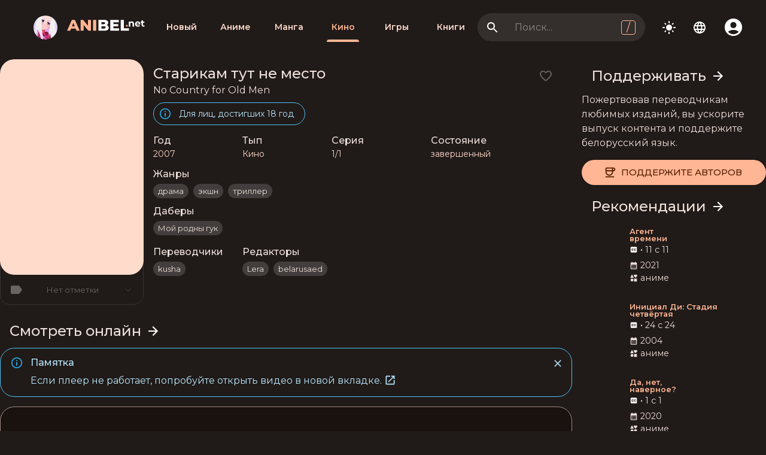

--- FILE ---
content_type: text/html; charset=utf-8
request_url: https://ru.anibel.net/cinema/no-country-for-old-men
body_size: 43157
content:
<!DOCTYPE html>
<html lang="ru">
  <head>
    <meta charset="UTF-8" />
    <meta https-equiv="content-language" content="ru" />
    <meta name="google-site-verification" content="" />
    <meta
      name="viewport"
      content="width=device-width, initial-scale=1.0, maximum-scale=1.0, user-scalable=no, viewport-fit=cover"
    />
    <meta http-equiv="cache-control" content="max-age=0" />
    <meta http-equiv="cache-control" content="no-cache" />
    <meta http-equiv="expires" content="0" />
    <meta http-equiv="expires" content="Tue, 01 Jan 1980 1:00:00 GMT" />
    <meta http-equiv="pragma" content="no-cache" />
    <meta name="theme-color" content="#000000" />
    <meta name="mobile-web-app-capable" content="yes" />
    <meta name="apple-mobile-web-app-capable" content="yes" />
    <meta property="og:image:width" content="240" />
    <meta property="og:image:height" content="360" />
    <meta property="og:image:type" content="image/jpeg" />
    <link rel="preconnect" href="https://cdn.anibel.net" />
    <link
      href="https://cdn.anibel.net/favicons/favicon.png"
      type="image/x-icon"
      rel="shortcut icon"
    />
    <link
      rel="icon"
      type="image/png"
      href="https://cdn.anibel.net/favicons/favicon-32x32.png"
      sizes="32x32"
    />
    <link
      rel="icon"
      type="image/png"
      href="https://cdn.anibel.net/favicons/favicon-16x16.png"
      sizes="16x16"
    />
    <link
      rel="mask-icon"
      href="https://cdn.anibel.net/favicons/safari-pinned-tab.svg"
      color="#5bbad5"
    />
    <link rel="manifest" href="/manifest.json" />
    <meta name="msapplication-square70x70logo" content="/mstile-icon-128.png" />
    <meta
      name="msapplication-square150x150logo"
      content="/mstile-icon-270.png"
    />
    <meta
      name="msapplication-square310x310logo"
      content="/mstile-icon-558.png"
    />
    <meta
      name="msapplication-wide310x150logo"
      content="/mstile-icon-558-270.png"
    />
    <link rel="apple-touch-icon" href="/apple-icon-180.png" />
    <meta name="apple-mobile-web-app-capable" content="yes" />
    <link
      rel="apple-touch-startup-image"
      href="/apple-splash-2048-2732.jpg"
      media="(device-width: 1024px) and (device-height: 1366px) and (-webkit-device-pixel-ratio: 2) and (orientation: portrait)"
    />
    <link
      rel="apple-touch-startup-image"
      href="/apple-splash-2732-2048.jpg"
      media="(device-width: 1024px) and (device-height: 1366px) and (-webkit-device-pixel-ratio: 2) and (orientation: landscape)"
    />
    <link
      rel="apple-touch-startup-image"
      href="/apple-splash-1668-2388.jpg"
      media="(device-width: 834px) and (device-height: 1194px) and (-webkit-device-pixel-ratio: 2) and (orientation: portrait)"
    />
    <link
      rel="apple-touch-startup-image"
      href="/apple-splash-2388-1668.jpg"
      media="(device-width: 834px) and (device-height: 1194px) and (-webkit-device-pixel-ratio: 2) and (orientation: landscape)"
    />
    <link
      rel="apple-touch-startup-image"
      href="/apple-splash-1536-2048.jpg"
      media="(device-width: 768px) and (device-height: 1024px) and (-webkit-device-pixel-ratio: 2) and (orientation: portrait)"
    />
    <link
      rel="apple-touch-startup-image"
      href="/apple-splash-2048-1536.jpg"
      media="(device-width: 768px) and (device-height: 1024px) and (-webkit-device-pixel-ratio: 2) and (orientation: landscape)"
    />
    <link
      rel="apple-touch-startup-image"
      href="/apple-splash-1668-2224.jpg"
      media="(device-width: 834px) and (device-height: 1112px) and (-webkit-device-pixel-ratio: 2) and (orientation: portrait)"
    />
    <link
      rel="apple-touch-startup-image"
      href="/apple-splash-2224-1668.jpg"
      media="(device-width: 834px) and (device-height: 1112px) and (-webkit-device-pixel-ratio: 2) and (orientation: landscape)"
    />
    <link
      rel="apple-touch-startup-image"
      href="/apple-splash-1620-2160.jpg"
      media="(device-width: 810px) and (device-height: 1080px) and (-webkit-device-pixel-ratio: 2) and (orientation: portrait)"
    />
    <link
      rel="apple-touch-startup-image"
      href="/apple-splash-2160-1620.jpg"
      media="(device-width: 810px) and (device-height: 1080px) and (-webkit-device-pixel-ratio: 2) and (orientation: landscape)"
    />
    <link
      rel="apple-touch-startup-image"
      href="/apple-splash-1290-2796.jpg"
      media="(device-width: 430px) and (device-height: 932px) and (-webkit-device-pixel-ratio: 3) and (orientation: portrait)"
    />
    <link
      rel="apple-touch-startup-image"
      href="/apple-splash-2796-1290.jpg"
      media="(device-width: 430px) and (device-height: 932px) and (-webkit-device-pixel-ratio: 3) and (orientation: landscape)"
    />
    <link
      rel="apple-touch-startup-image"
      href="/apple-splash-1179-2556.jpg"
      media="(device-width: 393px) and (device-height: 852px) and (-webkit-device-pixel-ratio: 3) and (orientation: portrait)"
    />
    <link
      rel="apple-touch-startup-image"
      href="/apple-splash-2556-1179.jpg"
      media="(device-width: 393px) and (device-height: 852px) and (-webkit-device-pixel-ratio: 3) and (orientation: landscape)"
    />
    <link
      rel="apple-touch-startup-image"
      href="/apple-splash-1284-2778.jpg"
      media="(device-width: 428px) and (device-height: 926px) and (-webkit-device-pixel-ratio: 3) and (orientation: portrait)"
    />
    <link
      rel="apple-touch-startup-image"
      href="/apple-splash-2778-1284.jpg"
      media="(device-width: 428px) and (device-height: 926px) and (-webkit-device-pixel-ratio: 3) and (orientation: landscape)"
    />
    <link
      rel="apple-touch-startup-image"
      href="/apple-splash-1170-2532.jpg"
      media="(device-width: 390px) and (device-height: 844px) and (-webkit-device-pixel-ratio: 3) and (orientation: portrait)"
    />
    <link
      rel="apple-touch-startup-image"
      href="/apple-splash-2532-1170.jpg"
      media="(device-width: 390px) and (device-height: 844px) and (-webkit-device-pixel-ratio: 3) and (orientation: landscape)"
    />
    <link
      rel="apple-touch-startup-image"
      href="/apple-splash-1125-2436.jpg"
      media="(device-width: 375px) and (device-height: 812px) and (-webkit-device-pixel-ratio: 3) and (orientation: portrait)"
    />
    <link
      rel="apple-touch-startup-image"
      href="/apple-splash-2436-1125.jpg"
      media="(device-width: 375px) and (device-height: 812px) and (-webkit-device-pixel-ratio: 3) and (orientation: landscape)"
    />
    <link
      rel="apple-touch-startup-image"
      href="/apple-splash-1242-2688.jpg"
      media="(device-width: 414px) and (device-height: 896px) and (-webkit-device-pixel-ratio: 3) and (orientation: portrait)"
    />
    <link
      rel="apple-touch-startup-image"
      href="/apple-splash-2688-1242.jpg"
      media="(device-width: 414px) and (device-height: 896px) and (-webkit-device-pixel-ratio: 3) and (orientation: landscape)"
    />
    <link
      rel="apple-touch-startup-image"
      href="/apple-splash-828-1792.jpg"
      media="(device-width: 414px) and (device-height: 896px) and (-webkit-device-pixel-ratio: 2) and (orientation: portrait)"
    />
    <link
      rel="apple-touch-startup-image"
      href="/apple-splash-1792-828.jpg"
      media="(device-width: 414px) and (device-height: 896px) and (-webkit-device-pixel-ratio: 2) and (orientation: landscape)"
    />
    <link
      rel="apple-touch-startup-image"
      href="/apple-splash-1242-2208.jpg"
      media="(device-width: 414px) and (device-height: 736px) and (-webkit-device-pixel-ratio: 3) and (orientation: portrait)"
    />
    <link
      rel="apple-touch-startup-image"
      href="/apple-splash-2208-1242.jpg"
      media="(device-width: 414px) and (device-height: 736px) and (-webkit-device-pixel-ratio: 3) and (orientation: landscape)"
    />
    <link
      rel="apple-touch-startup-image"
      href="/apple-splash-750-1334.jpg"
      media="(device-width: 375px) and (device-height: 667px) and (-webkit-device-pixel-ratio: 2) and (orientation: portrait)"
    />
    <link
      rel="apple-touch-startup-image"
      href="/apple-splash-1334-750.jpg"
      media="(device-width: 375px) and (device-height: 667px) and (-webkit-device-pixel-ratio: 2) and (orientation: landscape)"
    />
    <link
      rel="apple-touch-startup-image"
      href="/apple-splash-640-1136.jpg"
      media="(device-width: 320px) and (device-height: 568px) and (-webkit-device-pixel-ratio: 2) and (orientation: portrait)"
    />
    <link
      rel="apple-touch-startup-image"
      href="/apple-splash-1136-640.jpg"
      media="(device-width: 320px) and (device-height: 568px) and (-webkit-device-pixel-ratio: 2) and (orientation: landscape)"
    />
    <meta data-react-helmet="true" name="description" content=" "/><meta data-react-helmet="true" name="keywords" content="seo:commonсмотреть онлайн, озвучка на белорусском языке, субтитры, белорусские субтитры, бесплатно, озвучка из анибела, дубляж на белорусском языке,Старикам тут не место,No Country for Old Men,"/><meta data-react-helmet="true" name="generator" content="anibel"/><meta data-react-helmet="true" name="theme-color" content="#201a18"/><meta data-react-helmet="true" name="msapplication-navbutton-color" content="#201a18"/><meta data-react-helmet="true" name="apple-mobile-web-app-status-bar-style" content="#201a18"/><meta data-react-helmet="true" property="og:title" content="Смотреть Старикам тут не место / No Country for Old Men [1 с 1] онлайн на белорусском языке в озвучке и субтитрах от Anibel.Net"/><meta data-react-helmet="true" property="og:site_name" content="Смотреть Старикам тут не место / No Country for Old Men [1 с 1] онлайн на белорусском языке в озвучке и субтитрах от Anibel.Net"/><meta data-react-helmet="true" property="og:type" content="Смотреть Старикам тут не место / No Country for Old Men [1 с 1] онлайн на белорусском языке в озвучке и субтитрах от Anibel.Net"/><meta data-react-helmet="true" property="og:url" content="/cinema/no-country-for-old-men"/><meta data-react-helmet="true" property="og:image" content="https://cdn.anibel.net/media/be4979b6-5d18-4d21-92c5-655e103c5d95.jpg/poster"/><meta data-react-helmet="true" name="og:description" content=" "/><title data-react-helmet="true">Смотреть Старикам тут не место / No Country for Old Men [1 с 1] онлайн на белорусском языке в озвучке и субтитрах от Anibel.Net</title>
    <script src="/cdn-cgi/scripts/7d0fa10a/cloudflare-static/rocket-loader.min.js" data-cf-settings="2915920f3dba2fdcb8955046-|49"></script><link
      rel="preload"
      href="https://fonts.googleapis.com/css?family=Montserrat:100,100i,200,200i,300,300i,400,400i,500,500i,600,600i,700,700i,800,800i,900,900i&amp;display=swap&amp;subset=cyrillic"
      as="style"
      onload="this.onload=null;this.rel='stylesheet'"
    />
    <noscript>
      <link
        href="https://fonts.googleapis.com/css?family=Montserrat:100,100i,200,200i,300,300i,400,400i,500,500i,600,600i,700,700i,800,800i,900,900i&display=swap&subset=cyrillic"
        rel="stylesheet"
        type="text/css"
      />
    </noscript>
    <style>
      * {
        list-style-type: none !important;
        -webkit-tap-highlight-color: transparent;
      }
      .infinite-scroll-component__outerdiv {
        width: 100%;
      }
      html {
        position: fixed;
        top: calc(env(safe-area-inset-top));
        left: 0;
        right: 0;
        bottom: calc(env(safe-area-inset-bottom));
        overflow-y: hidden;
      }
      body {
        position: relative;
        height: 100%;
        overflow-y: auto;
      }
      [style*="--aspect-ratio"] > img {
        height: auto;
      }
      [style*="--aspect-ratio"] {
        position: relative;
      }
      [style*="--aspect-ratio"] > :first-child {
        position: absolute;
        top: 0;
        left: 0;
        height: 100%;
        width: 100%;
      }
      [style*="--aspect-ratio"]::before {
        content: "";
        display: block;
        width: 100%;
      }
      @supports not (aspect-ratio: 1/1) {
        [style*="--aspect-ratio"]::before {
          height: 0;
          padding-bottom: calc(100% / (var(--aspect-ratio)));
        }
      }
      @supports (aspect-ratio: 1/1) {
        [style*="--aspect-ratio"]::before {
          aspect-ratio: calc(var(--aspect-ratio));
        }
      }
      .lazy-load-image-background.blur {
        filter: blur(14px);
      }
      .lazy-load-image-background.blur.lazy-load-image-loaded {
        filter: blur(0);
        transition: filter 0.3s;
      }
      .lazy-load-image-background.blur > img {
        opacity: 0;
      }
      .lazy-load-image-background.blur.lazy-load-image-loaded > img {
        opacity: 1;
        transition: opacity 0.3s;
      }
      .h-scroll {
        overflow-y: auto;
        -ms-overflow-style: none; /* Internet Explorer 10+ */
        scrollbar-width: none; /* Firefox */
      }
      .h-scroll::-webkit-scrollbar {
        display: none; /* Safari and Chrome */
      }

      .lazy-load-image-background.opacity {
        opacity: 0;
      }
      .lazy-load-image-background.opacity.lazy-load-image-loaded {
        opacity: 1;
        transition: opacity 0.3s;
      }

      .full-width {
        width: 100%;
      }

      .vasiliok {
        transition: all ease 1s;
        margin-right: 8px;
      }

      .vasiliok:hover {
        transform: scale(2);
      }

      ._3L0l- {
        display: inline-table;
        width: 2em;
      }
      ._37Mna {
        -webkit-animation: _3qJ2z 1.25s cubic-bezier(0.455, 0.03, 0.515, 0.955) -0.4s
          infinite;
        animation: _3qJ2z 1.25s cubic-bezier(0.455, 0.03, 0.515, 0.955) -0.4s infinite;
        vertical-align: middle;
        margin-left: -1.5em;
      }

      ._1gVK0 {
        -webkit-animation: _ye7yg 1.25s cubic-bezier(0.215, 0.61, 0.355, 1)
          infinite;
        animation: _ye7yg 1.25s cubic-bezier(0.215, 0.61, 0.355, 1) infinite;
        vertical-align: middle;
      }

      @-webkit-keyframes _ye7yg {
        0% {
          transform: scale(0.5);
        }
        80%,
        100% {
          opacity: 0;
        }
      }

      @keyframes _ye7yg {
        0% {
          transform: scale(0.5);
        }
        80%,
        100% {
          opacity: 0;
        }
      }

      @-webkit-keyframes _3qJ2z {
        0%,
        100% {
          transform: scale(1);
        }
        50% {
          transform: scale(1.1);
        }
      }

      @keyframes _3qJ2z {
        0%,
        100% {
          transform: scale(1);
        }
        50% {
          transform: scale(1.1);
        }
      }

      p {
        margin: 0;
      }

      .line-clamp {
        display: -webkit-box;
        -webkit-line-clamp: 6;
        -webkit-box-orient: vertical;
        overflow: hidden;
      }
    </style>
    <style data-emotion="css-global 0"></style><style data-emotion="css-global kyzg0n">html{-webkit-font-smoothing:antialiased;-moz-osx-font-smoothing:grayscale;box-sizing:border-box;-webkit-text-size-adjust:100%;-webkit-print-color-scheme:dark;color-scheme:dark;}*,*::before,*::after{box-sizing:inherit;}strong,b{font-weight:700;}body{margin:0;color:#ede0db;font-family:Montserrat;font-weight:400;font-size:1rem;line-height:1.5;background-color:#201a18;}@media print{body{background-color:#201a18;}}body::backdrop{background-color:#201a18;}</style><style data-emotion="css-global 1prfaxn">@-webkit-keyframes mui-auto-fill{from{display:block;}}@keyframes mui-auto-fill{from{display:block;}}@-webkit-keyframes mui-auto-fill-cancel{from{display:block;}}@keyframes mui-auto-fill-cancel{from{display:block;}}</style><style data-emotion="css-global animation-c7515d">@-webkit-keyframes animation-c7515d{0%{opacity:1;}50%{opacity:0.4;}100%{opacity:1;}}@keyframes animation-c7515d{0%{opacity:1;}50%{opacity:0.4;}100%{opacity:1;}}</style><style data-emotion="css-global animation-wiooy9">@-webkit-keyframes animation-wiooy9{0%{-webkit-transform:translateX(-100%);-moz-transform:translateX(-100%);-ms-transform:translateX(-100%);transform:translateX(-100%);}50%{-webkit-transform:translateX(100%);-moz-transform:translateX(100%);-ms-transform:translateX(100%);transform:translateX(100%);}100%{-webkit-transform:translateX(100%);-moz-transform:translateX(100%);-ms-transform:translateX(100%);transform:translateX(100%);}}@keyframes animation-wiooy9{0%{-webkit-transform:translateX(-100%);-moz-transform:translateX(-100%);-ms-transform:translateX(-100%);transform:translateX(-100%);}50%{-webkit-transform:translateX(100%);-moz-transform:translateX(100%);-ms-transform:translateX(100%);transform:translateX(100%);}100%{-webkit-transform:translateX(100%);-moz-transform:translateX(100%);-ms-transform:translateX(100%);transform:translateX(100%);}}</style><style data-emotion="css 670439 djo184 fci5ok 1kdf3ae kcf2wt 1rr1ju1 1ll9azc oqr85h 12qnib k008qs 4i2hav 55fk63 1xhj18k 1d0tp0y 10gfpt4 arv20n 1k8v63w 1bixz7w vubbuv 136wj35 17h22c1 7clxo 14y83ar 6ci2yv 6flbmm isbt42 1hjwhii tvv90y 17k9bt2 ja4s3e 1b477nb 15nnsn1 1r5a18b 79elbk rnupln 1cw4hi4 1clewew 156lcw 2n16gs 1serysv sagxxm 1as6ocg 1cuqee ob1pxz 1xfa0jv 1433ucd 1y22q84 1ssz538 1mf5p6i mlew0e 1e0k9ig tvgxcm z9omnh 1kegeg 155108a 1btamst 1rtjju7 y1eebg 7xt15e 1fo347i 11lqbxm j1akoi 63mpi5 xwpkcu 167c0lq 1l54tgj 1xsto0d 1ontqvh 1ne9y3o 1xar93x 1ki27y6 1p93chr i6x8cv 1pjtbja 1mjngpw w62yio g38x9m 13axcxt 121opcz 1egpgfe pt13a6 1l89q9u 6swmdq d7fy0h 1mzcepu i0olm1 1k33q06 1wrezjz 4w33a6 9a98jc 19w9s3s 69i1ev 7pf6at 1anid1y 1wtt680 1v67jb7 15m66ut 1pfndeu rwf6q0 1j1gv4t 12ncryc 1w9f6l u4p24i xfvph6 1qkrlzn 14rjxp6 zqq7gp 63ya73 hg1lwb k6zrdb 18guziu htzp4p 1hb0y8p 176bwvj 1yanl1o 13m1if9 susr5d 1hy3f1s f198yb 1xay04x 19o40po npf5or feqhe6 2aiy2p 1hpky8b th3b71 3p2kb dpcrny wth0qt 4l260n 5n5rd1 vdrrjk kjafn5 p06hol 70qvj9 1ktt5w7 3vmltg 18unqm2 bfx6k nqracr 8atqhb 14di3rc 1ofqig9 a5kqs7 lz688d 1hy9t21 1iptdx1 14kg3qu 1rr4qq7 1r149wa">.css-670439{display:-webkit-inline-box;display:-webkit-inline-flex;display:-ms-inline-flexbox;display:inline-flex;-webkit-align-items:center;-webkit-box-align:center;-ms-flex-align:center;align-items:center;-webkit-box-pack:center;-ms-flex-pack:center;-webkit-justify-content:center;justify-content:center;position:relative;box-sizing:border-box;-webkit-tap-highlight-color:transparent;background-color:transparent;outline:0;border:0;margin:0;border-radius:0;padding:0;cursor:pointer;-webkit-user-select:none;-moz-user-select:none;-ms-user-select:none;user-select:none;vertical-align:middle;-moz-appearance:none;-webkit-appearance:none;-webkit-text-decoration:none;text-decoration:none;color:inherit;text-align:center;-webkit-flex:0 0 auto;-ms-flex:0 0 auto;flex:0 0 auto;font-size:1.5rem;padding:8px;border-radius:50%;overflow:visible;color:#fff;-webkit-transition:background-color 150ms cubic-bezier(0.4, 0, 0.2, 1) 0ms;transition:background-color 150ms cubic-bezier(0.4, 0, 0.2, 1) 0ms;color:inherit;}.css-670439::-moz-focus-inner{border-style:none;}.css-670439.Mui-disabled{pointer-events:none;cursor:default;}@media print{.css-670439{-webkit-print-color-adjust:exact;color-adjust:exact;}}.css-670439:hover{background-color:rgba(255, 255, 255, 0.08);}@media (hover: none){.css-670439:hover{background-color:transparent;}}.css-670439.Mui-disabled{background-color:transparent;color:rgba(255, 255, 255, 0.3);}.css-djo184{max-width:1400px;margin:0 auto;height:100%;}@media (min-width:0px){.css-fci5ok{max-height:unset;overflow:unset;overflow-y:unset;padding-bottom:16px;}}@media (min-width:900px){.css-fci5ok{max-height:unset!important;min-height:unset;overflow:unset!important;overflow-y:unset!important;padding-bottom:unset!important;}}@media (min-width:1200px){.css-fci5ok{min-height:100vh;}}.css-1kdf3ae{-webkit-flex-direction:row;-ms-flex-direction:row;flex-direction:row;display:-webkit-box;display:-webkit-flex;display:-ms-flexbox;display:flex;padding:48px;padding-top:16px;padding-bottom:16px;-webkit-align-items:center;-webkit-box-align:center;-ms-flex-align:center;align-items:center;width:100%;}.css-kcf2wt{-webkit-flex-direction:row;-ms-flex-direction:row;flex-direction:row;display:-webkit-box;display:-webkit-flex;display:-ms-flexbox;display:flex;-webkit-align-items:center;-webkit-box-align:center;-ms-flex-align:center;align-items:center;}.css-1rr1ju1{width:100%;font-family:Montserrat;font-weight:400;font-size:1rem;line-height:1.5;}.css-1ll9azc{overflow:hidden;min-height:48px;-webkit-overflow-scrolling:touch;display:-webkit-box;display:-webkit-flex;display:-ms-flexbox;display:flex;min-height:48px;}@media (max-width:599.95px){.css-1ll9azc .MuiTabs-scrollButtons{display:none;}}.css-1ll9azc .MuiTabs-indicator{display:-webkit-box;display:-webkit-flex;display:-ms-flexbox;display:flex;-webkit-box-pack:center;-ms-flex-pack:center;-webkit-justify-content:center;justify-content:center;background-color:transparent;height:4px;}.css-1ll9azc .MuiTabs-indicatorSpan{width:60%;background-color:#ffb694;border-radius:8px;border-bottom-left-radius:0;border-bottom-right-radius:0;}.css-oqr85h{overflow-x:auto;overflow-y:hidden;scrollbar-width:none;}.css-oqr85h::-webkit-scrollbar{display:none;}.css-12qnib{position:relative;display:inline-block;-webkit-flex:1 1 auto;-ms-flex:1 1 auto;flex:1 1 auto;white-space:nowrap;scrollbar-width:none;overflow-x:auto;overflow-y:hidden;}.css-12qnib::-webkit-scrollbar{display:none;}.css-k008qs{display:-webkit-box;display:-webkit-flex;display:-ms-flexbox;display:flex;}.css-4i2hav{display:-webkit-inline-box;display:-webkit-inline-flex;display:-ms-inline-flexbox;display:inline-flex;-webkit-align-items:center;-webkit-box-align:center;-ms-flex-align:center;align-items:center;-webkit-box-pack:center;-ms-flex-pack:center;-webkit-justify-content:center;justify-content:center;position:relative;box-sizing:border-box;-webkit-tap-highlight-color:transparent;background-color:transparent;outline:0;border:0;margin:0;border-radius:0;padding:0;cursor:pointer;-webkit-user-select:none;-moz-user-select:none;-ms-user-select:none;user-select:none;vertical-align:middle;-moz-appearance:none;-webkit-appearance:none;-webkit-text-decoration:none;text-decoration:none;color:inherit;font-family:Montserrat;font-weight:500;font-size:0.875rem;line-height:1.25;text-transform:uppercase;max-width:360px;min-width:90px;position:relative;min-height:48px;-webkit-flex-shrink:0;-ms-flex-negative:0;flex-shrink:0;padding:12px 16px;overflow:hidden;white-space:normal;text-align:center;-webkit-flex-direction:column;-ms-flex-direction:column;flex-direction:column;color:#ffdbcc;text-transform:capitalize;font-weight:600;min-height:48px;}.css-4i2hav::-moz-focus-inner{border-style:none;}.css-4i2hav.Mui-disabled{pointer-events:none;cursor:default;}@media print{.css-4i2hav{-webkit-print-color-adjust:exact;color-adjust:exact;}}.css-4i2hav.Mui-selected{color:#ffb694;}.css-4i2hav.Mui-disabled{color:rgba(255, 255, 255, 0.5);}.css-4i2hav.Mui-selected{color:#ffb694;}.css-55fk63{position:absolute;height:2px;bottom:0;width:100%;-webkit-transition:all 300ms cubic-bezier(0.4, 0, 0.2, 1) 0ms;transition:all 300ms cubic-bezier(0.4, 0, 0.2, 1) 0ms;}.css-1xhj18k{display:-webkit-box;display:-webkit-flex;display:-ms-flexbox;display:flex;-webkit-flex-direction:row;-ms-flex-direction:row;flex-direction:row;}.css-1d0tp0y{position:relative;z-index:1200;margin-right:16px;border-radius:24px;}.css-10gfpt4{display:-webkit-inline-box;display:-webkit-inline-flex;display:-ms-inline-flexbox;display:inline-flex;-webkit-flex-direction:column;-ms-flex-direction:column;flex-direction:column;position:relative;min-width:0;padding:0;margin:0;border:0;vertical-align:top;min-width:280px;}.css-arv20n{font-family:Montserrat;font-weight:400;font-size:1rem;line-height:1.4375em;color:#ede0db;box-sizing:border-box;position:relative;cursor:text;display:-webkit-inline-box;display:-webkit-inline-flex;display:-ms-inline-flexbox;display:inline-flex;-webkit-align-items:center;-webkit-box-align:center;-ms-flex-align:center;align-items:center;position:relative;background-color:rgba(255, 255, 255, 0.09);border-top-left-radius:24px;border-top-right-radius:24px;-webkit-transition:background-color 200ms cubic-bezier(0.0, 0, 0.2, 1) 0ms;transition:background-color 200ms cubic-bezier(0.0, 0, 0.2, 1) 0ms;padding-left:12px;padding-right:12px;border-radius:24px;}.css-arv20n.Mui-disabled{color:rgba(255, 255, 255, 0.5);cursor:default;}.css-arv20n:hover{background-color:rgba(255, 255, 255, 0.13);}@media (hover: none){.css-arv20n:hover{background-color:rgba(255, 255, 255, 0.09);}}.css-arv20n.Mui-focused{background-color:rgba(255, 255, 255, 0.09);}.css-arv20n.Mui-disabled{background-color:rgba(255, 255, 255, 0.12);}.css-1k8v63w{display:-webkit-box;display:-webkit-flex;display:-ms-flexbox;display:flex;height:0.01em;max-height:2em;-webkit-align-items:center;-webkit-box-align:center;-ms-flex-align:center;align-items:center;white-space:nowrap;color:#fff;margin-right:8px;margin-top:0px!important;}.css-1k8v63w.MuiInputAdornment-positionStart.css-1k8v63w:not(.MuiInputAdornment-hiddenLabel){margin-top:16px;}.css-1bixz7w{display:-webkit-inline-box;display:-webkit-inline-flex;display:-ms-inline-flexbox;display:inline-flex;-webkit-align-items:center;-webkit-box-align:center;-ms-flex-align:center;align-items:center;-webkit-box-pack:center;-ms-flex-pack:center;-webkit-justify-content:center;justify-content:center;position:relative;box-sizing:border-box;-webkit-tap-highlight-color:transparent;background-color:transparent;outline:0;border:0;margin:0;border-radius:0;padding:0;cursor:pointer;-webkit-user-select:none;-moz-user-select:none;-ms-user-select:none;user-select:none;vertical-align:middle;-moz-appearance:none;-webkit-appearance:none;-webkit-text-decoration:none;text-decoration:none;color:inherit;text-align:center;-webkit-flex:0 0 auto;-ms-flex:0 0 auto;flex:0 0 auto;font-size:1.5rem;padding:8px;border-radius:50%;overflow:visible;color:#fff;-webkit-transition:background-color 150ms cubic-bezier(0.4, 0, 0.2, 1) 0ms;transition:background-color 150ms cubic-bezier(0.4, 0, 0.2, 1) 0ms;padding:5px;font-size:1.125rem;margin-left:-4px;}.css-1bixz7w::-moz-focus-inner{border-style:none;}.css-1bixz7w.Mui-disabled{pointer-events:none;cursor:default;}@media print{.css-1bixz7w{-webkit-print-color-adjust:exact;color-adjust:exact;}}.css-1bixz7w:hover{background-color:rgba(255, 255, 255, 0.08);}@media (hover: none){.css-1bixz7w:hover{background-color:transparent;}}.css-1bixz7w.Mui-disabled{background-color:transparent;color:rgba(255, 255, 255, 0.3);}.css-vubbuv{-webkit-user-select:none;-moz-user-select:none;-ms-user-select:none;user-select:none;width:1em;height:1em;display:inline-block;fill:currentColor;-webkit-flex-shrink:0;-ms-flex-negative:0;flex-shrink:0;-webkit-transition:fill 200ms cubic-bezier(0.4, 0, 0.2, 1) 0ms;transition:fill 200ms cubic-bezier(0.4, 0, 0.2, 1) 0ms;font-size:1.5rem;}.css-136wj35{font:inherit;letter-spacing:inherit;color:currentColor;padding:4px 0 5px;border:0;box-sizing:content-box;background:none;height:1.4375em;margin:0;-webkit-tap-highlight-color:transparent;display:block;min-width:0;width:100%;-webkit-animation-name:mui-auto-fill-cancel;animation-name:mui-auto-fill-cancel;-webkit-animation-duration:10ms;animation-duration:10ms;padding-top:25px;padding-right:0;padding-bottom:8px;padding-left:0;}.css-136wj35::-webkit-input-placeholder{color:currentColor;opacity:0.5;-webkit-transition:opacity 200ms cubic-bezier(0.4, 0, 0.2, 1) 0ms;transition:opacity 200ms cubic-bezier(0.4, 0, 0.2, 1) 0ms;}.css-136wj35::-moz-placeholder{color:currentColor;opacity:0.5;-webkit-transition:opacity 200ms cubic-bezier(0.4, 0, 0.2, 1) 0ms;transition:opacity 200ms cubic-bezier(0.4, 0, 0.2, 1) 0ms;}.css-136wj35:-ms-input-placeholder{color:currentColor;opacity:0.5;-webkit-transition:opacity 200ms cubic-bezier(0.4, 0, 0.2, 1) 0ms;transition:opacity 200ms cubic-bezier(0.4, 0, 0.2, 1) 0ms;}.css-136wj35::-ms-input-placeholder{color:currentColor;opacity:0.5;-webkit-transition:opacity 200ms cubic-bezier(0.4, 0, 0.2, 1) 0ms;transition:opacity 200ms cubic-bezier(0.4, 0, 0.2, 1) 0ms;}.css-136wj35:focus{outline:0;}.css-136wj35:invalid{box-shadow:none;}.css-136wj35::-webkit-search-decoration{-webkit-appearance:none;}label[data-shrink=false]+.MuiInputBase-formControl .css-136wj35::-webkit-input-placeholder{opacity:0!important;}label[data-shrink=false]+.MuiInputBase-formControl .css-136wj35::-moz-placeholder{opacity:0!important;}label[data-shrink=false]+.MuiInputBase-formControl .css-136wj35:-ms-input-placeholder{opacity:0!important;}label[data-shrink=false]+.MuiInputBase-formControl .css-136wj35::-ms-input-placeholder{opacity:0!important;}label[data-shrink=false]+.MuiInputBase-formControl .css-136wj35:focus::-webkit-input-placeholder{opacity:0.5;}label[data-shrink=false]+.MuiInputBase-formControl .css-136wj35:focus::-moz-placeholder{opacity:0.5;}label[data-shrink=false]+.MuiInputBase-formControl .css-136wj35:focus:-ms-input-placeholder{opacity:0.5;}label[data-shrink=false]+.MuiInputBase-formControl .css-136wj35:focus::-ms-input-placeholder{opacity:0.5;}.css-136wj35.Mui-disabled{opacity:1;-webkit-text-fill-color:rgba(255, 255, 255, 0.5);}.css-136wj35:-webkit-autofill{-webkit-animation-duration:5000s;animation-duration:5000s;-webkit-animation-name:mui-auto-fill;animation-name:mui-auto-fill;}.css-136wj35:-webkit-autofill{-webkit-box-shadow:0 0 0 100px #266798 inset;-webkit-text-fill-color:#fff;caret-color:#fff;border-top-left-radius:inherit;border-top-right-radius:inherit;}.css-17h22c1{display:-webkit-box;display:-webkit-flex;display:-ms-flexbox;display:flex;height:0.01em;max-height:2em;-webkit-align-items:center;-webkit-box-align:center;-ms-flex-align:center;align-items:center;white-space:nowrap;color:#fff;margin-left:8px;margin-top:0px!important;}.css-17h22c1.MuiInputAdornment-positionStart.css-17h22c1:not(.MuiInputAdornment-hiddenLabel){margin-top:16px;}.css-7clxo{display:-webkit-inline-box;display:-webkit-inline-flex;display:-ms-inline-flexbox;display:inline-flex;-webkit-align-items:center;-webkit-box-align:center;-ms-flex-align:center;align-items:center;-webkit-box-pack:center;-ms-flex-pack:center;-webkit-justify-content:center;justify-content:center;position:relative;box-sizing:border-box;-webkit-tap-highlight-color:transparent;background-color:transparent;outline:0;border:0;margin:0;border-radius:0;padding:0;cursor:pointer;-webkit-user-select:none;-moz-user-select:none;-ms-user-select:none;user-select:none;vertical-align:middle;-moz-appearance:none;-webkit-appearance:none;-webkit-text-decoration:none;text-decoration:none;color:inherit;text-align:center;-webkit-flex:0 0 auto;-ms-flex:0 0 auto;flex:0 0 auto;font-size:1.5rem;padding:8px;border-radius:50%;overflow:visible;color:#fff;-webkit-transition:background-color 150ms cubic-bezier(0.4, 0, 0.2, 1) 0ms;transition:background-color 150ms cubic-bezier(0.4, 0, 0.2, 1) 0ms;color:#ffb694;padding:5px;font-size:1.125rem;width:24px;height:24px;color:#ffb694;border:1px solid #ffb694;border-radius:4px;margin-right:4px;}.css-7clxo::-moz-focus-inner{border-style:none;}.css-7clxo.Mui-disabled{pointer-events:none;cursor:default;}@media print{.css-7clxo{-webkit-print-color-adjust:exact;color-adjust:exact;}}.css-7clxo:hover{background-color:rgba(255, 255, 255, 0.08);}@media (hover: none){.css-7clxo:hover{background-color:transparent;}}.css-7clxo:hover{background-color:rgba(255, 182, 148, 0.08);}@media (hover: none){.css-7clxo:hover{background-color:transparent;}}.css-7clxo.Mui-disabled{background-color:transparent;color:rgba(255, 255, 255, 0.3);}.css-14y83ar{display:-webkit-inline-box;display:-webkit-inline-flex;display:-ms-inline-flexbox;display:inline-flex;-webkit-align-items:center;-webkit-box-align:center;-ms-flex-align:center;align-items:center;-webkit-box-pack:center;-ms-flex-pack:center;-webkit-justify-content:center;justify-content:center;position:relative;box-sizing:border-box;-webkit-tap-highlight-color:transparent;background-color:transparent;outline:0;border:0;margin:0;border-radius:0;padding:0;cursor:pointer;-webkit-user-select:none;-moz-user-select:none;-ms-user-select:none;user-select:none;vertical-align:middle;-moz-appearance:none;-webkit-appearance:none;-webkit-text-decoration:none;text-decoration:none;color:inherit;text-align:center;-webkit-flex:0 0 auto;-ms-flex:0 0 auto;flex:0 0 auto;font-size:1.5rem;padding:8px;border-radius:50%;overflow:visible;color:#fff;-webkit-transition:background-color 150ms cubic-bezier(0.4, 0, 0.2, 1) 0ms;transition:background-color 150ms cubic-bezier(0.4, 0, 0.2, 1) 0ms;margin-right:4px;width:47px;}.css-14y83ar::-moz-focus-inner{border-style:none;}.css-14y83ar.Mui-disabled{pointer-events:none;cursor:default;}@media print{.css-14y83ar{-webkit-print-color-adjust:exact;color-adjust:exact;}}.css-14y83ar:hover{background-color:rgba(255, 255, 255, 0.08);}@media (hover: none){.css-14y83ar:hover{background-color:transparent;}}.css-14y83ar.Mui-disabled{background-color:transparent;color:rgba(255, 255, 255, 0.3);}.css-6ci2yv{display:-webkit-inline-box;display:-webkit-inline-flex;display:-ms-inline-flexbox;display:inline-flex;-webkit-align-items:center;-webkit-box-align:center;-ms-flex-align:center;align-items:center;-webkit-box-pack:center;-ms-flex-pack:center;-webkit-justify-content:center;justify-content:center;position:relative;box-sizing:border-box;-webkit-tap-highlight-color:transparent;background-color:transparent;outline:0;border:0;margin:0;border-radius:0;padding:0;cursor:pointer;-webkit-user-select:none;-moz-user-select:none;-ms-user-select:none;user-select:none;vertical-align:middle;-moz-appearance:none;-webkit-appearance:none;-webkit-text-decoration:none;text-decoration:none;color:inherit;text-align:center;-webkit-flex:0 0 auto;-ms-flex:0 0 auto;flex:0 0 auto;font-size:1.5rem;padding:8px;border-radius:50%;overflow:visible;color:#fff;-webkit-transition:background-color 150ms cubic-bezier(0.4, 0, 0.2, 1) 0ms;transition:background-color 150ms cubic-bezier(0.4, 0, 0.2, 1) 0ms;padding:12px;font-size:1.75rem;}.css-6ci2yv::-moz-focus-inner{border-style:none;}.css-6ci2yv.Mui-disabled{pointer-events:none;cursor:default;}@media print{.css-6ci2yv{-webkit-print-color-adjust:exact;color-adjust:exact;}}.css-6ci2yv:hover{background-color:rgba(255, 255, 255, 0.08);}@media (hover: none){.css-6ci2yv:hover{background-color:transparent;}}.css-6ci2yv.Mui-disabled{background-color:transparent;color:rgba(255, 255, 255, 0.3);}.css-6flbmm{-webkit-user-select:none;-moz-user-select:none;-ms-user-select:none;user-select:none;width:1em;height:1em;display:inline-block;fill:currentColor;-webkit-flex-shrink:0;-ms-flex-negative:0;flex-shrink:0;-webkit-transition:fill 200ms cubic-bezier(0.4, 0, 0.2, 1) 0ms;transition:fill 200ms cubic-bezier(0.4, 0, 0.2, 1) 0ms;font-size:2.1875rem;}.css-isbt42{box-sizing:border-box;display:-webkit-box;display:-webkit-flex;display:-ms-flexbox;display:flex;-webkit-box-flex-wrap:wrap;-webkit-flex-wrap:wrap;-ms-flex-wrap:wrap;flex-wrap:wrap;width:100%;-webkit-flex-direction:row;-ms-flex-direction:row;flex-direction:row;margin-top:-16px;width:calc(100% + 16px);margin-left:-16px;}.css-isbt42>.MuiGrid-item{padding-top:16px;}.css-isbt42>.MuiGrid-item{padding-left:16px;}.css-1hjwhii{box-sizing:border-box;margin:0;-webkit-flex-direction:row;-ms-flex-direction:row;flex-direction:row;-webkit-flex-basis:100%;-ms-flex-preferred-size:100%;flex-basis:100%;-webkit-box-flex:0;-webkit-flex-grow:0;-ms-flex-positive:0;flex-grow:0;max-width:100%;}@media (min-width:600px){.css-1hjwhii{-webkit-flex-basis:100%;-ms-flex-preferred-size:100%;flex-basis:100%;-webkit-box-flex:0;-webkit-flex-grow:0;-ms-flex-positive:0;flex-grow:0;max-width:100%;}}@media (min-width:900px){.css-1hjwhii{-webkit-flex-basis:100%;-ms-flex-preferred-size:100%;flex-basis:100%;-webkit-box-flex:0;-webkit-flex-grow:0;-ms-flex-positive:0;flex-grow:0;max-width:100%;}}@media (min-width:1200px){.css-1hjwhii{-webkit-flex-basis:75%;-ms-flex-preferred-size:75%;flex-basis:75%;-webkit-box-flex:0;-webkit-flex-grow:0;-ms-flex-positive:0;flex-grow:0;max-width:75%;}}@media (min-width:1536px){.css-1hjwhii{-webkit-flex-basis:75%;-ms-flex-preferred-size:75%;flex-basis:75%;-webkit-box-flex:0;-webkit-flex-grow:0;-ms-flex-positive:0;flex-grow:0;max-width:75%;}}.css-tvv90y{margin-top:8px;display:-webkit-box;display:-webkit-flex;display:-ms-flexbox;display:flex;-webkit-box-flex-wrap:wrap;-webkit-flex-wrap:wrap;-ms-flex-wrap:wrap;flex-wrap:wrap;}.css-17k9bt2{margin-left:16px;margin-right:16px;width:100%;}@media (min-width:0px){.css-17k9bt2{max-width:100%;}}@media (min-width:1200px){.css-17k9bt2{max-width:calc(100% - 280px);}}.css-ja4s3e{box-sizing:border-box;margin:0;-webkit-flex-direction:row;-ms-flex-direction:row;flex-direction:row;-webkit-flex-basis:100%;-ms-flex-preferred-size:100%;flex-basis:100%;-webkit-box-flex:0;-webkit-flex-grow:0;-ms-flex-positive:0;flex-grow:0;max-width:100%;}@media (min-width:600px){.css-ja4s3e{-webkit-flex-basis:100%;-ms-flex-preferred-size:100%;flex-basis:100%;-webkit-box-flex:0;-webkit-flex-grow:0;-ms-flex-positive:0;flex-grow:0;max-width:100%;}}@media (min-width:900px){.css-ja4s3e{-webkit-flex-basis:100%;-ms-flex-preferred-size:100%;flex-basis:100%;-webkit-box-flex:0;-webkit-flex-grow:0;-ms-flex-positive:0;flex-grow:0;max-width:100%;}}@media (min-width:1200px){.css-ja4s3e{-webkit-flex-basis:25%;-ms-flex-preferred-size:25%;flex-basis:25%;-webkit-box-flex:0;-webkit-flex-grow:0;-ms-flex-positive:0;flex-grow:0;max-width:25%;}}@media (min-width:1536px){.css-ja4s3e{-webkit-flex-basis:25%;-ms-flex-preferred-size:25%;flex-basis:25%;-webkit-box-flex:0;-webkit-flex-grow:0;-ms-flex-positive:0;flex-grow:0;max-width:25%;}}.css-1b477nb{display:-webkit-box;display:-webkit-flex;display:-ms-flexbox;display:flex;-webkit-flex-direction:row;-ms-flex-direction:row;flex-direction:row;-webkit-align-items:center;-webkit-box-align:center;-ms-flex-align:center;align-items:center;-webkit-box-flex-wrap:wrap;-webkit-flex-wrap:wrap;-ms-flex-wrap:wrap;flex-wrap:wrap;}.css-15nnsn1{display:-webkit-box;display:-webkit-flex;display:-ms-flexbox;display:flex;-webkit-flex-direction:column;-ms-flex-direction:column;flex-direction:column;-webkit-align-items:center;-webkit-box-align:center;-ms-flex-align:center;align-items:center;}@media (min-width:0px){.css-15nnsn1{min-width:100%;margin-top:16px;margin-bottom:16px;}}@media (min-width:1200px){.css-15nnsn1{min-width:280px;margin-top:0px;margin-bottom:0px;}}.css-1r5a18b{display:-webkit-inline-box;display:-webkit-inline-flex;display:-ms-inline-flexbox;display:inline-flex;position:relative;font-size:1.5rem;color:#faaf00;cursor:pointer;text-align:left;width:-webkit-min-content;width:-moz-min-content;width:min-content;-webkit-tap-highlight-color:transparent;pointer-events:none;}.css-1r5a18b.Mui-disabled{opacity:0.38;pointer-events:none;}.css-1r5a18b.Mui-focusVisible .MuiRating-iconActive{outline:1px solid #999;}.css-1r5a18b .MuiRating-visuallyHidden{border:0;clip:rect(0 0 0 0);height:1px;margin:-1px;overflow:hidden;padding:0;position:absolute;white-space:nowrap;width:1px;}.css-1r5a18b .MuiRating-iconFilled{color:#ffb694;}.css-1r5a18b .MuiRating-iconHover{color:rgb(255, 196, 169);}.css-79elbk{position:relative;}.css-rnupln{display:-webkit-box;display:-webkit-flex;display:-ms-flexbox;display:flex;-webkit-transition:-webkit-transform 150ms cubic-bezier(0.4, 0, 0.2, 1) 0ms;transition:transform 150ms cubic-bezier(0.4, 0, 0.2, 1) 0ms;pointer-events:none;color:rgba(255, 255, 255, 0.3);}.css-1cw4hi4{-webkit-user-select:none;-moz-user-select:none;-ms-user-select:none;user-select:none;width:1em;height:1em;display:inline-block;fill:currentColor;-webkit-flex-shrink:0;-ms-flex-negative:0;flex-shrink:0;-webkit-transition:fill 200ms cubic-bezier(0.4, 0, 0.2, 1) 0ms;transition:fill 200ms cubic-bezier(0.4, 0, 0.2, 1) 0ms;font-size:inherit;}.css-1clewew{display:-webkit-box;display:-webkit-flex;display:-ms-flexbox;display:flex;-webkit-flex-direction:column;-ms-flex-direction:column;flex-direction:column;-webkit-align-items:center;-webkit-box-align:center;-ms-flex-align:center;align-items:center;margin-left:16px;margin-right:16px;}@media (min-width:0px){.css-1clewew{width:100%;}}@media (min-width:1200px){.css-1clewew{width:calc(100% - 320px);}}.css-156lcw{display:-webkit-box;display:-webkit-flex;display:-ms-flexbox;display:flex;-webkit-flex-direction:row;-ms-flex-direction:row;flex-direction:row;-webkit-align-items:center;-webkit-box-align:center;-ms-flex-align:center;align-items:center;margin-top:1.6px;margin-bottom:1.6px;width:100%;height:100%;}.css-2n16gs{margin:0;-webkit-flex-shrink:0;-ms-flex-negative:0;flex-shrink:0;border-width:0;border-style:solid;border-color:#a08d85;border-bottom-width:thin;margin-top:32px;margin-bottom:32px;}.css-1serysv{padding-left:0px;padding-right:0px;}.css-sagxxm{margin:0;font-family:Montserrat;font-weight:400;font-size:1rem;line-height:1.5;margin-bottom:16px;}.css-1as6ocg{margin:0;font:inherit;color:#ffb694;-webkit-text-decoration:underline;text-decoration:underline;text-decoration-color:rgba(255, 182, 148, 0.4);}.css-1as6ocg:hover{text-decoration-color:inherit;}.css-1cuqee{padding-bottom:16px;padding-top:0px;-webkit-flex-direction:row;-ms-flex-direction:row;flex-direction:row;display:-webkit-box;display:-webkit-flex;display:-ms-flexbox;display:flex;}.css-ob1pxz{list-style:none;margin:0;padding:0;position:relative;padding-top:0;padding-bottom:8px;padding:0px;margin-right:32px;max-width:260px;}.css-1xfa0jv{box-sizing:border-box;line-height:48px;list-style:none;color:#ffdbcc;font-family:Montserrat;font-weight:500;font-size:0.875rem;padding-left:16px;padding-right:16px;padding:0px;line-height:26px;}.css-1433ucd{margin:0;font:inherit;text-transform:uppercase;}.css-1y22q84{display:-webkit-box;display:-webkit-flex;display:-ms-flexbox;display:flex;-webkit-box-pack:start;-ms-flex-pack:start;-webkit-justify-content:flex-start;justify-content:flex-start;-webkit-align-items:center;-webkit-box-align:center;-ms-flex-align:center;align-items:center;position:relative;-webkit-text-decoration:none;text-decoration:none;width:100%;box-sizing:border-box;text-align:left;padding-top:4px;padding-bottom:4px;padding-left:16px;padding-right:16px;padding:0px;padding-top:1.6px;padding-bottom:1.6px;}.css-1y22q84.Mui-focusVisible{background-color:rgba(255, 255, 255, 0.12);}.css-1y22q84.Mui-selected{background-color:rgba(255, 182, 148, 0.16);}.css-1y22q84.Mui-selected.Mui-focusVisible{background-color:rgba(255, 182, 148, 0.28);}.css-1y22q84.Mui-disabled{opacity:0.38;}.css-1ssz538{margin:0;font:inherit;color:#ffb694;-webkit-text-decoration:none;text-decoration:none;line-height:1.2;}.css-1ssz538:hover{-webkit-text-decoration:underline;text-decoration:underline;}.css-1mf5p6i{margin:0;font:inherit;color:#ffb694;-webkit-text-decoration:none;text-decoration:none;line-height:1.2;cursor:pointer;}.css-1mf5p6i:hover{-webkit-text-decoration:underline;text-decoration:underline;}.css-mlew0e{margin-top:16px;margin-bottom:16px;display:-webkit-box;display:-webkit-flex;display:-ms-flexbox;display:flex;-webkit-flex-direction:column;-ms-flex-direction:column;flex-direction:column;-webkit-align-items:center;-webkit-box-align:center;-ms-flex-align:center;align-items:center;-webkit-box-pack:center;-ms-flex-pack:center;-webkit-justify-content:center;justify-content:center;}.css-1e0k9ig{margin:0;font-family:Montserrat;font-weight:400;font-size:1rem;line-height:1.5;}.css-tvgxcm{margin:0;font:inherit;color:#ffb694;-webkit-text-decoration:none;text-decoration:none;}.css-z9omnh{display:-webkit-box;display:-webkit-flex;display:-ms-flexbox;display:flex;-webkit-align-items:center;-webkit-box-align:center;-ms-flex-align:center;align-items:center;-webkit-box-pack:center;-ms-flex-pack:center;-webkit-justify-content:center;justify-content:center;margin-top:8px;}.css-1kegeg{display:-webkit-box;display:-webkit-flex;display:-ms-flexbox;display:flex;-webkit-box-pack:start;-ms-flex-pack:start;-webkit-justify-content:flex-start;justify-content:flex-start;-webkit-align-items:center;-webkit-box-align:center;-ms-flex-align:center;align-items:center;position:relative;-webkit-text-decoration:none;text-decoration:none;width:100%;box-sizing:border-box;text-align:left;padding-top:4px;padding-bottom:4px;padding-left:16px;padding-right:16px;}.css-1kegeg.Mui-focusVisible{background-color:rgba(255, 255, 255, 0.12);}.css-1kegeg.Mui-selected{background-color:rgba(255, 182, 148, 0.16);}.css-1kegeg.Mui-selected.Mui-focusVisible{background-color:rgba(255, 182, 148, 0.28);}.css-1kegeg.Mui-disabled{opacity:0.38;}.css-155108a{display:-webkit-box;display:-webkit-flex;display:-ms-flexbox;display:flex;-webkit-flex-direction:column;-ms-flex-direction:column;flex-direction:column;position:relative;width:100%;border-radius:24px;margin-bottom:8px;}@media (min-width:0px){.css-155108a{max-width:100%;}}@media (min-width:1200px){.css-155108a{max-width:240px;}}.css-1btamst{z-index:25;width:100%;background:#ffdbcc;border-radius:24px;overflow:hidden;}@media (min-width:0px){.css-1btamst{max-width:100%;}}@media (min-width:1200px){.css-1btamst{max-width:240px;}}.css-1rtjju7{width:100%;height:100%;border-radius:24px;}@media (min-width:0px){.css-1rtjju7{max-width:100%;}}@media (min-width:1200px){.css-1rtjju7{max-width:240px;}}.css-y1eebg{margin-top:-32px;z-index:1;}.css-7xt15e{display:-webkit-inline-box;display:-webkit-inline-flex;display:-ms-inline-flexbox;display:inline-flex;-webkit-align-items:center;-webkit-box-align:center;-ms-flex-align:center;align-items:center;-webkit-box-pack:center;-ms-flex-pack:center;-webkit-justify-content:center;justify-content:center;position:relative;box-sizing:border-box;-webkit-tap-highlight-color:transparent;background-color:transparent;outline:0;border:0;margin:0;border-radius:0;padding:0;cursor:pointer;-webkit-user-select:none;-moz-user-select:none;-ms-user-select:none;user-select:none;vertical-align:middle;-moz-appearance:none;-webkit-appearance:none;-webkit-text-decoration:none;text-decoration:none;color:inherit;max-width:100%;font-family:Montserrat;font-size:0.8125rem;display:-webkit-inline-box;display:-webkit-inline-flex;display:-ms-inline-flexbox;display:inline-flex;-webkit-align-items:center;-webkit-box-align:center;-ms-flex-align:center;align-items:center;-webkit-box-pack:center;-ms-flex-pack:center;-webkit-justify-content:center;justify-content:center;height:32px;color:#ede0db;background-color:rgba(255, 255, 255, 0.16);border-radius:16px;white-space:nowrap;-webkit-transition:background-color 300ms cubic-bezier(0.4, 0, 0.2, 1) 0ms,box-shadow 300ms cubic-bezier(0.4, 0, 0.2, 1) 0ms;transition:background-color 300ms cubic-bezier(0.4, 0, 0.2, 1) 0ms,box-shadow 300ms cubic-bezier(0.4, 0, 0.2, 1) 0ms;cursor:unset;outline:0;-webkit-text-decoration:none;text-decoration:none;border:0;padding:0;vertical-align:middle;box-sizing:border-box;background-color:transparent;border:1px solid #616161;width:100%;-webkit-box-pack:justify;-webkit-justify-content:space-between;justify-content:space-between;padding-top:56px;padding-bottom:24px;height:60px;}.css-7xt15e::-moz-focus-inner{border-style:none;}.css-7xt15e.Mui-disabled{pointer-events:none;cursor:default;}@media print{.css-7xt15e{-webkit-print-color-adjust:exact;color-adjust:exact;}}.css-7xt15e.Mui-disabled{opacity:0.38;pointer-events:none;}.css-7xt15e .MuiChip-avatar{margin-left:5px;margin-right:-6px;width:24px;height:24px;color:#e0e0e0;font-size:0.75rem;}.css-7xt15e .MuiChip-avatarColorPrimary{color:#571f00;background-color:rgb(178, 127, 103);}.css-7xt15e .MuiChip-avatarColorSecondary{color:#442a1f;background-color:rgb(161, 133, 121);}.css-7xt15e .MuiChip-avatarSmall{margin-left:4px;margin-right:-4px;width:18px;height:18px;font-size:0.625rem;}.css-7xt15e .MuiChip-icon{margin-left:5px;margin-right:-6px;color:#e0e0e0;}.css-7xt15e .MuiChip-deleteIcon{-webkit-tap-highlight-color:transparent;color:rgba(237, 224, 219, 0.26);font-size:22px;cursor:pointer;margin:0 5px 0 -6px;}.css-7xt15e .MuiChip-deleteIcon:hover{color:rgba(237, 224, 219, 0.4);}.css-7xt15e.Mui-focusVisible{background-color:rgba(255, 255, 255, 0.28);}.css-7xt15e.MuiChip-clickable:hover{background-color:rgba(255, 255, 255, 0.08);}.css-7xt15e.Mui-focusVisible{background-color:rgba(255, 255, 255, 0.12);}.css-7xt15e .MuiChip-avatar{margin-left:4px;}.css-7xt15e .MuiChip-avatarSmall{margin-left:2px;}.css-7xt15e .MuiChip-icon{margin-left:4px;}.css-7xt15e .MuiChip-iconSmall{margin-left:2px;}.css-7xt15e .MuiChip-deleteIcon{margin-right:5px;}.css-7xt15e .MuiChip-deleteIconSmall{margin-right:3px;}.css-1fo347i{-webkit-user-select:none;-moz-user-select:none;-ms-user-select:none;user-select:none;width:1em;height:1em;display:inline-block;fill:currentColor;-webkit-flex-shrink:0;-ms-flex-negative:0;flex-shrink:0;-webkit-transition:fill 200ms cubic-bezier(0.4, 0, 0.2, 1) 0ms;transition:fill 200ms cubic-bezier(0.4, 0, 0.2, 1) 0ms;font-size:1.5rem;margin-left:14px!important;}.css-11lqbxm{overflow:hidden;text-overflow:ellipsis;padding-left:11px;padding-right:11px;white-space:nowrap;}.css-j1akoi{-webkit-user-select:none;-moz-user-select:none;-ms-user-select:none;user-select:none;width:1em;height:1em;display:inline-block;fill:currentColor;-webkit-flex-shrink:0;-ms-flex-negative:0;flex-shrink:0;-webkit-transition:fill 200ms cubic-bezier(0.4, 0, 0.2, 1) 0ms;transition:fill 200ms cubic-bezier(0.4, 0, 0.2, 1) 0ms;font-size:1.5rem;margin-right:14px!important;}.css-63mpi5{width:100%;display:-webkit-box;display:-webkit-flex;display:-ms-flexbox;display:flex;-webkit-box-pack:justify;-webkit-justify-content:space-between;justify-content:space-between;}@media (min-width:0px){.css-63mpi5{margin-top:16px;}}@media (min-width:1200px){.css-63mpi5{margin-top:8px;}}.css-xwpkcu{margin:0;font-family:Montserrat;font-weight:400;font-size:1.5rem;line-height:1.334;font-weight:500;}.css-167c0lq{background-color:#201a18;color:#ede0db;-webkit-transition:box-shadow 300ms cubic-bezier(0.4, 0, 0.2, 1) 0ms;transition:box-shadow 300ms cubic-bezier(0.4, 0, 0.2, 1) 0ms;border-radius:24px;box-shadow:none;background-image:linear-gradient(rgba(255, 255, 255, 0), rgba(255, 255, 255, 0));background:rgb(25, 18, 14);color:#ede0db;font-family:Montserrat;font-weight:400;font-size:0.875rem;line-height:1.43;background-color:transparent;display:-webkit-box;display:-webkit-flex;display:-ms-flexbox;display:flex;padding:6px 16px;color:rgb(184, 231, 251);border:1px solid #4fc3f7;padding:0px;margin-top:8px;padding-left:8px;padding-right:18px;width:-webkit-fit-content;width:-moz-fit-content;width:fit-content;}.css-167c0lq .MuiAlert-icon{color:#29b6f6;}.css-1l54tgj{margin-right:12px;padding:7px 0;display:-webkit-box;display:-webkit-flex;display:-ms-flexbox;display:flex;font-size:22px;opacity:0.9;}.css-1xsto0d{padding:8px 0;min-width:0;overflow:auto;}.css-1ontqvh{list-style:none;margin:0;padding:0;position:relative;padding-top:8px;padding-bottom:8px;}.css-1ne9y3o{display:-webkit-box;display:-webkit-flex;display:-ms-flexbox;display:flex;-webkit-box-flex-wrap:wrap;-webkit-flex-wrap:wrap;-ms-flex-wrap:wrap;flex-wrap:wrap;-webkit-box-pack:justify;-webkit-justify-content:space-between;justify-content:space-between;width:100%;min-width:80%;}@media (min-width:0px){.css-1ne9y3o{-webkit-flex-direction:column;-ms-flex-direction:column;flex-direction:column;}}@media (min-width:1200px){.css-1ne9y3o{-webkit-flex-direction:row;-ms-flex-direction:row;flex-direction:row;}}.css-1xar93x{-webkit-flex:1 1 auto;-ms-flex:1 1 auto;flex:1 1 auto;min-width:0;margin-top:6px;margin-bottom:6px;}.css-1ki27y6{margin:0;font-family:Montserrat;font-weight:400;font-size:1rem;line-height:1.5;display:block;font-weight:500;}.css-1p93chr{margin:0;font-family:Montserrat;font-weight:400;font-size:0.875rem;line-height:1.43;color:#ffdbcc;display:block;}.css-i6x8cv{display:-webkit-inline-box;display:-webkit-inline-flex;display:-ms-inline-flexbox;display:inline-flex;-webkit-align-items:center;-webkit-box-align:center;-ms-flex-align:center;align-items:center;-webkit-box-pack:center;-ms-flex-pack:center;-webkit-justify-content:center;justify-content:center;position:relative;box-sizing:border-box;-webkit-tap-highlight-color:transparent;background-color:transparent;outline:0;border:0;margin:0;border-radius:0;padding:0;cursor:pointer;-webkit-user-select:none;-moz-user-select:none;-ms-user-select:none;user-select:none;vertical-align:middle;-moz-appearance:none;-webkit-appearance:none;-webkit-text-decoration:none;text-decoration:none;color:inherit;max-width:100%;font-family:Montserrat;font-size:0.8125rem;display:-webkit-inline-box;display:-webkit-inline-flex;display:-ms-inline-flexbox;display:inline-flex;-webkit-align-items:center;-webkit-box-align:center;-ms-flex-align:center;align-items:center;-webkit-box-pack:center;-ms-flex-pack:center;-webkit-justify-content:center;justify-content:center;height:24px;color:#ede0db;background-color:rgba(255, 255, 255, 0.16);border-radius:16px;white-space:nowrap;-webkit-transition:background-color 300ms cubic-bezier(0.4, 0, 0.2, 1) 0ms,box-shadow 300ms cubic-bezier(0.4, 0, 0.2, 1) 0ms;transition:background-color 300ms cubic-bezier(0.4, 0, 0.2, 1) 0ms,box-shadow 300ms cubic-bezier(0.4, 0, 0.2, 1) 0ms;cursor:unset;outline:0;-webkit-text-decoration:none;text-decoration:none;border:0;padding:0;vertical-align:middle;box-sizing:border-box;-webkit-user-select:none;-moz-user-select:none;-ms-user-select:none;user-select:none;-webkit-tap-highlight-color:transparent;cursor:pointer;margin-right:8px;margin-top:4px;margin-bottom:4px;}.css-i6x8cv::-moz-focus-inner{border-style:none;}.css-i6x8cv.Mui-disabled{pointer-events:none;cursor:default;}@media print{.css-i6x8cv{-webkit-print-color-adjust:exact;color-adjust:exact;}}.css-i6x8cv.Mui-disabled{opacity:0.38;pointer-events:none;}.css-i6x8cv .MuiChip-avatar{margin-left:5px;margin-right:-6px;width:24px;height:24px;color:#e0e0e0;font-size:0.75rem;}.css-i6x8cv .MuiChip-avatarColorPrimary{color:#571f00;background-color:rgb(178, 127, 103);}.css-i6x8cv .MuiChip-avatarColorSecondary{color:#442a1f;background-color:rgb(161, 133, 121);}.css-i6x8cv .MuiChip-avatarSmall{margin-left:4px;margin-right:-4px;width:18px;height:18px;font-size:0.625rem;}.css-i6x8cv .MuiChip-icon{margin-left:4px;margin-right:-4px;font-size:18px;color:#e0e0e0;}.css-i6x8cv .MuiChip-deleteIcon{-webkit-tap-highlight-color:transparent;color:rgba(237, 224, 219, 0.26);font-size:16px;cursor:pointer;margin:0 5px 0 -6px;margin-right:4px;margin-left:-4px;}.css-i6x8cv .MuiChip-deleteIcon:hover{color:rgba(237, 224, 219, 0.4);}.css-i6x8cv:hover{background-color:rgba(255, 255, 255, 0.24);}.css-i6x8cv.Mui-focusVisible{background-color:rgba(255, 255, 255, 0.28);}.css-i6x8cv:active{box-shadow:0px 2px 1px -1px rgba(0,0,0,0.2),0px 1px 1px 0px rgba(0,0,0,0.14),0px 1px 3px 0px rgba(0,0,0,0.12);}.css-1pjtbja{overflow:hidden;text-overflow:ellipsis;padding-left:8px;padding-right:8px;white-space:nowrap;}.css-1mjngpw{display:-webkit-box;display:-webkit-flex;display:-ms-flexbox;display:flex;-webkit-box-flex-wrap:wrap;-webkit-flex-wrap:wrap;-ms-flex-wrap:wrap;flex-wrap:wrap;width:100%;}@media (min-width:0px){.css-1mjngpw{-webkit-flex-direction:column;-ms-flex-direction:column;flex-direction:column;}}@media (min-width:1200px){.css-1mjngpw{-webkit-flex-direction:row;-ms-flex-direction:row;flex-direction:row;}}.css-w62yio{-webkit-flex:1 1 auto;-ms-flex:1 1 auto;flex:1 1 auto;min-width:0;margin-top:6px;margin-bottom:6px;}@media (min-width:0px){.css-w62yio{-webkit-flex:1;-ms-flex:1;flex:1;}}@media (min-width:1200px){.css-w62yio{-webkit-flex:none;-ms-flex:none;flex:none;}}.css-g38x9m{-webkit-flex:1 1 auto;-ms-flex:1 1 auto;flex:1 1 auto;min-width:0;margin-top:6px;margin-bottom:6px;}@media (min-width:0px){.css-g38x9m{margin-left:0px;-webkit-flex:1;-ms-flex:1;flex:1;}}@media (min-width:1200px){.css-g38x9m{margin-left:32px;-webkit-flex:none;-ms-flex:none;flex:none;}}.css-13axcxt{display:-webkit-box;display:-webkit-flex;display:-ms-flexbox;display:flex;-webkit-align-items:center;-webkit-box-align:center;-ms-flex-align:center;align-items:center;margin:16px;margin-bottom:8px;}.css-121opcz{margin:0;font-family:Montserrat;font-weight:400;font-size:1.5rem;line-height:1.334;font-weight:500;display:-webkit-box;display:-webkit-flex;display:-ms-flexbox;display:flex;}.css-1egpgfe{display:-webkit-inline-box;display:-webkit-inline-flex;display:-ms-inline-flexbox;display:inline-flex;-webkit-align-items:center;-webkit-box-align:center;-ms-flex-align:center;align-items:center;-webkit-box-pack:center;-ms-flex-pack:center;-webkit-justify-content:center;justify-content:center;position:relative;box-sizing:border-box;-webkit-tap-highlight-color:transparent;background-color:transparent;outline:0;border:0;margin:0;border-radius:0;padding:0;cursor:pointer;-webkit-user-select:none;-moz-user-select:none;-ms-user-select:none;user-select:none;vertical-align:middle;-moz-appearance:none;-webkit-appearance:none;-webkit-text-decoration:none;text-decoration:none;color:inherit;text-align:center;-webkit-flex:0 0 auto;-ms-flex:0 0 auto;flex:0 0 auto;font-size:1.5rem;padding:8px;border-radius:50%;overflow:visible;color:#fff;-webkit-transition:background-color 150ms cubic-bezier(0.4, 0, 0.2, 1) 0ms;transition:background-color 150ms cubic-bezier(0.4, 0, 0.2, 1) 0ms;}.css-1egpgfe::-moz-focus-inner{border-style:none;}.css-1egpgfe.Mui-disabled{pointer-events:none;cursor:default;}@media print{.css-1egpgfe{-webkit-print-color-adjust:exact;color-adjust:exact;}}.css-1egpgfe:hover{background-color:rgba(255, 255, 255, 0.08);}@media (hover: none){.css-1egpgfe:hover{background-color:transparent;}}.css-1egpgfe.Mui-disabled{background-color:transparent;color:rgba(255, 255, 255, 0.3);}.css-pt13a6{overflow:hidden;}@media (min-width:1200px){.css-pt13a6{padding-left:0px;padding-right:0px;}}.css-1l89q9u{background-color:#201a18;color:#ede0db;-webkit-transition:box-shadow 300ms cubic-bezier(0.4, 0, 0.2, 1) 0ms;transition:box-shadow 300ms cubic-bezier(0.4, 0, 0.2, 1) 0ms;border-radius:24px;box-shadow:none;background-image:linear-gradient(rgba(255, 255, 255, 0), rgba(255, 255, 255, 0));background:rgb(25, 18, 14);color:#ede0db;font-family:Montserrat;font-weight:400;font-size:0.875rem;line-height:1.43;background-color:transparent;display:-webkit-box;display:-webkit-flex;display:-ms-flexbox;display:flex;padding:6px 16px;color:rgb(184, 231, 251);border:1px solid #4fc3f7;margin-bottom:16px;}.css-1l89q9u .MuiAlert-icon{color:#29b6f6;}.css-6swmdq{margin:0;font-family:Montserrat;font-weight:400;font-size:1rem;line-height:1.5;margin-bottom:0.35em;font-weight:500;margin-top:-2px;}.css-d7fy0h{-webkit-user-select:none;-moz-user-select:none;-ms-user-select:none;user-select:none;width:1em;height:1em;display:inline-block;fill:currentColor;-webkit-flex-shrink:0;-ms-flex-negative:0;flex-shrink:0;-webkit-transition:fill 200ms cubic-bezier(0.4, 0, 0.2, 1) 0ms;transition:fill 200ms cubic-bezier(0.4, 0, 0.2, 1) 0ms;font-size:1.25rem;margin-bottom:-4px;}.css-1mzcepu{display:-webkit-box;display:-webkit-flex;display:-ms-flexbox;display:flex;-webkit-align-items:flex-start;-webkit-box-align:flex-start;-ms-flex-align:flex-start;align-items:flex-start;padding:4px 0 0 16px;margin-left:auto;margin-right:-8px;}.css-i0olm1{display:-webkit-inline-box;display:-webkit-inline-flex;display:-ms-inline-flexbox;display:inline-flex;-webkit-align-items:center;-webkit-box-align:center;-ms-flex-align:center;align-items:center;-webkit-box-pack:center;-ms-flex-pack:center;-webkit-justify-content:center;justify-content:center;position:relative;box-sizing:border-box;-webkit-tap-highlight-color:transparent;background-color:transparent;outline:0;border:0;margin:0;border-radius:0;padding:0;cursor:pointer;-webkit-user-select:none;-moz-user-select:none;-ms-user-select:none;user-select:none;vertical-align:middle;-moz-appearance:none;-webkit-appearance:none;-webkit-text-decoration:none;text-decoration:none;color:inherit;text-align:center;-webkit-flex:0 0 auto;-ms-flex:0 0 auto;flex:0 0 auto;font-size:1.5rem;padding:8px;border-radius:50%;overflow:visible;color:#fff;-webkit-transition:background-color 150ms cubic-bezier(0.4, 0, 0.2, 1) 0ms;transition:background-color 150ms cubic-bezier(0.4, 0, 0.2, 1) 0ms;color:inherit;padding:5px;font-size:1.125rem;}.css-i0olm1::-moz-focus-inner{border-style:none;}.css-i0olm1.Mui-disabled{pointer-events:none;cursor:default;}@media print{.css-i0olm1{-webkit-print-color-adjust:exact;color-adjust:exact;}}.css-i0olm1:hover{background-color:rgba(255, 255, 255, 0.08);}@media (hover: none){.css-i0olm1:hover{background-color:transparent;}}.css-i0olm1.Mui-disabled{background-color:transparent;color:rgba(255, 255, 255, 0.3);}.css-1k33q06{-webkit-user-select:none;-moz-user-select:none;-ms-user-select:none;user-select:none;width:1em;height:1em;display:inline-block;fill:currentColor;-webkit-flex-shrink:0;-ms-flex-negative:0;flex-shrink:0;-webkit-transition:fill 200ms cubic-bezier(0.4, 0, 0.2, 1) 0ms;transition:fill 200ms cubic-bezier(0.4, 0, 0.2, 1) 0ms;font-size:1.25rem;}.css-1wrezjz{background-color:#201a18;color:#ede0db;-webkit-transition:box-shadow 300ms cubic-bezier(0.4, 0, 0.2, 1) 0ms;transition:box-shadow 300ms cubic-bezier(0.4, 0, 0.2, 1) 0ms;border-radius:24px;box-shadow:none;background-image:linear-gradient(rgba(255, 255, 255, 0), rgba(255, 255, 255, 0));background:rgb(25, 18, 14);color:#ede0db;position:-webkit-sticky;position:sticky;overflow:hidden;border:1px solid #a08d85;border-radius:24px;}.css-4w33a6{padding-bottom:56.25%;position:relative;}.css-9a98jc{border:0px solid;border-radius:0;border-bottom-left-radius:0;border-bottom-right-radius:0;position:absolute;top:0;left:0;height:100%;width:100%;z-index:1;}.css-19w9s3s{margin:0;-webkit-flex-shrink:0;-ms-flex-negative:0;flex-shrink:0;border-width:0;border-style:solid;border-color:#a08d85;border-bottom-width:thin;}.css-69i1ev{display:-webkit-box;display:-webkit-flex;display:-ms-flexbox;display:flex;-webkit-box-pack:justify;-webkit-justify-content:space-between;justify-content:space-between;-webkit-align-items:center;-webkit-box-align:center;-ms-flex-align:center;align-items:center;}.css-7pf6at{display:-webkit-box;display:-webkit-flex;display:-ms-flexbox;display:flex;-webkit-align-items:center;-webkit-box-align:center;-ms-flex-align:center;align-items:center;width:100%;}.css-1anid1y{position:relative;display:inline-block;-webkit-flex:1 1 auto;-ms-flex:1 1 auto;flex:1 1 auto;white-space:nowrap;overflow-x:hidden;width:100%;}.css-1wtt680{margin-right:16px;display:-webkit-box;display:-webkit-flex;display:-ms-flexbox;display:flex;-webkit-align-items:center;-webkit-box-align:center;-ms-flex-align:center;align-items:center;}.css-1v67jb7{display:-webkit-inline-box;display:-webkit-inline-flex;display:-ms-inline-flexbox;display:inline-flex;-webkit-align-items:center;-webkit-box-align:center;-ms-flex-align:center;align-items:center;-webkit-box-pack:center;-ms-flex-pack:center;-webkit-justify-content:center;justify-content:center;position:relative;box-sizing:border-box;-webkit-tap-highlight-color:transparent;background-color:transparent;outline:0;border:0;margin:0;border-radius:0;padding:0;cursor:pointer;-webkit-user-select:none;-moz-user-select:none;-ms-user-select:none;user-select:none;vertical-align:middle;-moz-appearance:none;-webkit-appearance:none;-webkit-text-decoration:none;text-decoration:none;color:inherit;text-align:center;-webkit-flex:0 0 auto;-ms-flex:0 0 auto;flex:0 0 auto;font-size:1.5rem;padding:8px;border-radius:50%;overflow:visible;color:#fff;-webkit-transition:background-color 150ms cubic-bezier(0.4, 0, 0.2, 1) 0ms;transition:background-color 150ms cubic-bezier(0.4, 0, 0.2, 1) 0ms;padding:5px;font-size:1.125rem;height:34px;margin-right:4px;}.css-1v67jb7::-moz-focus-inner{border-style:none;}.css-1v67jb7.Mui-disabled{pointer-events:none;cursor:default;}@media print{.css-1v67jb7{-webkit-print-color-adjust:exact;color-adjust:exact;}}.css-1v67jb7:hover{background-color:rgba(255, 255, 255, 0.08);}@media (hover: none){.css-1v67jb7:hover{background-color:transparent;}}.css-1v67jb7.Mui-disabled{background-color:transparent;color:rgba(255, 255, 255, 0.3);}.css-15m66ut{display:-webkit-inline-box;display:-webkit-inline-flex;display:-ms-inline-flexbox;display:inline-flex;-webkit-align-items:center;-webkit-box-align:center;-ms-flex-align:center;align-items:center;-webkit-box-pack:center;-ms-flex-pack:center;-webkit-justify-content:center;justify-content:center;position:relative;box-sizing:border-box;-webkit-tap-highlight-color:transparent;background-color:transparent;outline:0;border:0;margin:0;border-radius:0;padding:0;cursor:pointer;-webkit-user-select:none;-moz-user-select:none;-ms-user-select:none;user-select:none;vertical-align:middle;-moz-appearance:none;-webkit-appearance:none;-webkit-text-decoration:none;text-decoration:none;color:inherit;text-align:center;-webkit-flex:0 0 auto;-ms-flex:0 0 auto;flex:0 0 auto;font-size:1.5rem;padding:8px;border-radius:50%;overflow:visible;color:#fff;-webkit-transition:background-color 150ms cubic-bezier(0.4, 0, 0.2, 1) 0ms;transition:background-color 150ms cubic-bezier(0.4, 0, 0.2, 1) 0ms;color:#66bb6a;padding:5px;font-size:1.125rem;}.css-15m66ut::-moz-focus-inner{border-style:none;}.css-15m66ut.Mui-disabled{pointer-events:none;cursor:default;}@media print{.css-15m66ut{-webkit-print-color-adjust:exact;color-adjust:exact;}}.css-15m66ut:hover{background-color:rgba(255, 255, 255, 0.08);}@media (hover: none){.css-15m66ut:hover{background-color:transparent;}}.css-15m66ut:hover{background-color:rgba(102, 187, 106, 0.08);}@media (hover: none){.css-15m66ut:hover{background-color:transparent;}}.css-15m66ut.Mui-disabled{background-color:transparent;color:rgba(255, 255, 255, 0.3);}.css-1pfndeu{list-style:none;margin:0;padding:0;position:relative;padding-top:8px;padding-bottom:8px;margin-top:0px;padding:0px;overflow-y:auto;border-bottom-left-radius:1px;border-bottom-right-radius:1px;}.css-rwf6q0{max-height:340px;min-height:120px;}.css-1j1gv4t{display:-webkit-inline-box;display:-webkit-inline-flex;display:-ms-inline-flexbox;display:inline-flex;-webkit-align-items:center;-webkit-box-align:center;-ms-flex-align:center;align-items:center;-webkit-box-pack:center;-ms-flex-pack:center;-webkit-justify-content:center;justify-content:center;position:relative;box-sizing:border-box;-webkit-tap-highlight-color:transparent;background-color:transparent;outline:0;border:0;margin:0;border-radius:0;padding:0;cursor:pointer;-webkit-user-select:none;-moz-user-select:none;-ms-user-select:none;user-select:none;vertical-align:middle;-moz-appearance:none;-webkit-appearance:none;-webkit-text-decoration:none;text-decoration:none;color:inherit;display:-webkit-box;display:-webkit-flex;display:-ms-flexbox;display:flex;-webkit-box-flex:1;-webkit-flex-grow:1;-ms-flex-positive:1;flex-grow:1;-webkit-box-pack:start;-ms-flex-pack:start;-webkit-justify-content:flex-start;justify-content:flex-start;-webkit-align-items:center;-webkit-box-align:center;-ms-flex-align:center;align-items:center;position:relative;-webkit-text-decoration:none;text-decoration:none;min-width:0;box-sizing:border-box;text-align:left;padding-top:4px;padding-bottom:4px;-webkit-transition:background-color 150ms cubic-bezier(0.4, 0, 0.2, 1) 0ms;transition:background-color 150ms cubic-bezier(0.4, 0, 0.2, 1) 0ms;padding-left:16px;padding-right:16px;}.css-1j1gv4t::-moz-focus-inner{border-style:none;}.css-1j1gv4t.Mui-disabled{pointer-events:none;cursor:default;}@media print{.css-1j1gv4t{-webkit-print-color-adjust:exact;color-adjust:exact;}}.css-1j1gv4t:hover{-webkit-text-decoration:none;text-decoration:none;background-color:rgba(255, 255, 255, 0.08);}@media (hover: none){.css-1j1gv4t:hover{background-color:transparent;}}.css-1j1gv4t.Mui-selected{background-color:rgba(255, 182, 148, 0.16);}.css-1j1gv4t.Mui-selected.Mui-focusVisible{background-color:rgba(255, 182, 148, 0.28);}.css-1j1gv4t.Mui-selected:hover{background-color:rgba(255, 182, 148, 0.24);}@media (hover: none){.css-1j1gv4t.Mui-selected:hover{background-color:rgba(255, 182, 148, 0.16);}}.css-1j1gv4t.Mui-focusVisible{background-color:rgba(255, 255, 255, 0.12);}.css-1j1gv4t.Mui-disabled{opacity:0.38;}.css-12ncryc{margin:0;font-family:Montserrat;font-weight:400;font-size:0.875rem;line-height:1.43;color:#ffdbcc;display:block;}.css-1w9f6l{position:absolute;right:16px;top:50%;-webkit-transform:translateY(-50%);-moz-transform:translateY(-50%);-ms-transform:translateY(-50%);transform:translateY(-50%);display:-webkit-box;display:-webkit-flex;display:-ms-flexbox;display:flex;-webkit-flex-direction:row;-ms-flex-direction:row;flex-direction:row;-webkit-align-items:center;-webkit-box-align:center;-ms-flex-align:center;align-items:center;}.css-u4p24i{display:-webkit-box;display:-webkit-flex;display:-ms-flexbox;display:flex;-webkit-flex-direction:row;-ms-flex-direction:row;flex-direction:row;-webkit-align-items:center;-webkit-box-align:center;-ms-flex-align:center;align-items:center;}.css-xfvph6{display:-webkit-inline-box;display:-webkit-inline-flex;display:-ms-inline-flexbox;display:inline-flex;-webkit-align-items:center;-webkit-box-align:center;-ms-flex-align:center;align-items:center;-webkit-box-pack:center;-ms-flex-pack:center;-webkit-justify-content:center;justify-content:center;position:relative;box-sizing:border-box;-webkit-tap-highlight-color:transparent;background-color:transparent;outline:0;border:0;margin:0;border-radius:0;padding:0;cursor:pointer;-webkit-user-select:none;-moz-user-select:none;-ms-user-select:none;user-select:none;vertical-align:middle;-moz-appearance:none;-webkit-appearance:none;-webkit-text-decoration:none;text-decoration:none;color:inherit;text-align:center;-webkit-flex:0 0 auto;-ms-flex:0 0 auto;flex:0 0 auto;font-size:1.5rem;padding:8px;border-radius:50%;overflow:visible;color:#fff;-webkit-transition:background-color 150ms cubic-bezier(0.4, 0, 0.2, 1) 0ms;transition:background-color 150ms cubic-bezier(0.4, 0, 0.2, 1) 0ms;padding:5px;font-size:1.125rem;}.css-xfvph6::-moz-focus-inner{border-style:none;}.css-xfvph6.Mui-disabled{pointer-events:none;cursor:default;}@media print{.css-xfvph6{-webkit-print-color-adjust:exact;color-adjust:exact;}}.css-xfvph6:hover{background-color:rgba(255, 255, 255, 0.08);}@media (hover: none){.css-xfvph6:hover{background-color:transparent;}}.css-xfvph6.Mui-disabled{background-color:transparent;color:rgba(255, 255, 255, 0.3);}.css-1qkrlzn{overflow:hidden;}@media (min-width:0px){.css-1qkrlzn{padding-left:16px;padding-right:16px;}}@media (min-width:1200px){.css-1qkrlzn{padding-left:0px;padding-right:0px;}}.css-14rjxp6{width:100%;margin-top:4px;margin-bottom:8px;display:-webkit-box;display:-webkit-flex;display:-ms-flexbox;display:flex;border-radius:48px;overflow:hidden;}.css-zqq7gp{width:60%;height:24px;background:#29b6f6;text-align:center;color:rgba(0, 0, 0, 0.87);font-weight:600;}.css-63ya73{width:40%;height:24px;background:#66bb6a;text-align:center;color:rgba(0, 0, 0, 0.87);font-weight:600;}.css-hg1lwb{display:-webkit-box;display:-webkit-flex;display:-ms-flexbox;display:flex;}@media (min-width:0px){.css-hg1lwb{-webkit-flex-direction:column;-ms-flex-direction:column;flex-direction:column;}}@media (min-width:1200px){.css-hg1lwb{-webkit-flex-direction:row;-ms-flex-direction:row;flex-direction:row;}}.css-k6zrdb{margin-right:8px;display:-webkit-box;display:-webkit-flex;display:-ms-flexbox;display:flex;-webkit-align-items:center;-webkit-box-align:center;-ms-flex-align:center;align-items:center;}.css-18guziu{-webkit-user-select:none;-moz-user-select:none;-ms-user-select:none;user-select:none;width:1em;height:1em;display:inline-block;fill:currentColor;-webkit-flex-shrink:0;-ms-flex-negative:0;flex-shrink:0;-webkit-transition:fill 200ms cubic-bezier(0.4, 0, 0.2, 1) 0ms;transition:fill 200ms cubic-bezier(0.4, 0, 0.2, 1) 0ms;font-size:1.5rem;margin-right:8px;font-size:1rem;color:#29b6f6;}.css-htzp4p{-webkit-user-select:none;-moz-user-select:none;-ms-user-select:none;user-select:none;width:1em;height:1em;display:inline-block;fill:currentColor;-webkit-flex-shrink:0;-ms-flex-negative:0;flex-shrink:0;-webkit-transition:fill 200ms cubic-bezier(0.4, 0, 0.2, 1) 0ms;transition:fill 200ms cubic-bezier(0.4, 0, 0.2, 1) 0ms;font-size:1.5rem;margin-right:8px;font-size:1rem;color:#ffb59f;}.css-1hb0y8p{-webkit-user-select:none;-moz-user-select:none;-ms-user-select:none;user-select:none;width:1em;height:1em;display:inline-block;fill:currentColor;-webkit-flex-shrink:0;-ms-flex-negative:0;flex-shrink:0;-webkit-transition:fill 200ms cubic-bezier(0.4, 0, 0.2, 1) 0ms;transition:fill 200ms cubic-bezier(0.4, 0, 0.2, 1) 0ms;font-size:1.5rem;margin-right:8px;font-size:1rem;color:#66bb6a;}.css-176bwvj{-webkit-user-select:none;-moz-user-select:none;-ms-user-select:none;user-select:none;width:1em;height:1em;display:inline-block;fill:currentColor;-webkit-flex-shrink:0;-ms-flex-negative:0;flex-shrink:0;-webkit-transition:fill 200ms cubic-bezier(0.4, 0, 0.2, 1) 0ms;transition:fill 200ms cubic-bezier(0.4, 0, 0.2, 1) 0ms;font-size:1.5rem;margin-right:8px;font-size:1rem;color:#bdbdbd;}.css-1yanl1o{margin:0;font-family:Montserrat;font-weight:400;font-size:1.5rem;line-height:1.334;}.css-13m1if9{display:-webkit-box;display:-webkit-flex;display:-ms-flexbox;display:flex;-webkit-transition:-webkit-transform 150ms cubic-bezier(0.4, 0, 0.2, 1) 0ms;transition:transform 150ms cubic-bezier(0.4, 0, 0.2, 1) 0ms;pointer-events:none;}.css-susr5d{margin:0;font-family:Montserrat;font-weight:400;font-size:0.75rem;line-height:1.66;margin-top:8px;}.css-1hy3f1s{margin:0;font-family:Montserrat;font-weight:400;font-size:1rem;line-height:1.5;min-width:16px;max-width:16px;text-align:center;}.css-f198yb{position:relative;overflow:hidden;display:block;height:4px;z-index:0;background-color:rgb(127, 91, 74);height:12px;border-radius:8px;margin-left:8px;width:100%;}@media print{.css-f198yb{-webkit-print-color-adjust:exact;color-adjust:exact;}}.css-f198yb.MuiLinearProgress-colorPrimary{background-color:#424242;}.css-f198yb .MuiLinearProgress-bar{border-radius:5px;background-color:rgb(255, 196, 169);}.css-1xay04x{width:100%;position:absolute;left:0;bottom:0;top:0;-webkit-transition:-webkit-transform .4s linear;transition:transform .4s linear;transform-origin:left;background-color:#ffb694;}.css-19o40po{list-style:none;margin:0;padding:0;position:relative;padding-top:0;padding-bottom:8px;}.css-npf5or{box-sizing:border-box;line-height:48px;list-style:none;color:#ffdbcc;font-family:Montserrat;font-weight:500;font-size:0.875rem;padding-left:16px;padding-right:16px;padding-top:0px;padding-bottom:0px;padding-left:0px;padding-right:0px;}.css-feqhe6{display:-webkit-inline-box;display:-webkit-inline-flex;display:-ms-inline-flexbox;display:inline-flex;-webkit-flex-direction:column;-ms-flex-direction:column;flex-direction:column;position:relative;min-width:0;padding:0;margin:0;border:0;vertical-align:top;width:100%;}.css-2aiy2p{color:#ffdbcc;font-family:Montserrat;font-weight:400;font-size:1rem;line-height:1.4375em;padding:0;position:relative;display:block;transform-origin:top left;white-space:nowrap;overflow:hidden;text-overflow:ellipsis;max-width:calc(133% - 24px);position:absolute;left:0;top:0;-webkit-transform:translate(12px, 7px) scale(0.75);-moz-transform:translate(12px, 7px) scale(0.75);-ms-transform:translate(12px, 7px) scale(0.75);transform:translate(12px, 7px) scale(0.75);-webkit-transition:color 200ms cubic-bezier(0.0, 0, 0.2, 1) 0ms,-webkit-transform 200ms cubic-bezier(0.0, 0, 0.2, 1) 0ms,max-width 200ms cubic-bezier(0.0, 0, 0.2, 1) 0ms;transition:color 200ms cubic-bezier(0.0, 0, 0.2, 1) 0ms,transform 200ms cubic-bezier(0.0, 0, 0.2, 1) 0ms,max-width 200ms cubic-bezier(0.0, 0, 0.2, 1) 0ms;z-index:1;pointer-events:auto;-webkit-user-select:none;-moz-user-select:none;-ms-user-select:none;user-select:none;}.css-2aiy2p.Mui-focused{color:#ffb694;}.css-2aiy2p.Mui-disabled{color:rgba(255, 255, 255, 0.5);}.css-2aiy2p.Mui-error{color:#ffb59f;}.css-1hpky8b{font-family:Montserrat;font-weight:400;font-size:1rem;line-height:1.4375em;color:#ede0db;box-sizing:border-box;position:relative;cursor:text;display:-webkit-inline-box;display:-webkit-inline-flex;display:-ms-inline-flexbox;display:inline-flex;-webkit-align-items:center;-webkit-box-align:center;-ms-flex-align:center;align-items:center;padding:4px 0 5px;width:100%;position:relative;background-color:rgba(255, 255, 255, 0.09);border-top-left-radius:24px;border-top-right-radius:24px;-webkit-transition:background-color 200ms cubic-bezier(0.0, 0, 0.2, 1) 0ms;transition:background-color 200ms cubic-bezier(0.0, 0, 0.2, 1) 0ms;padding-right:12px;padding:25px 12px 8px;border-radius:24px;}.css-1hpky8b.Mui-disabled{color:rgba(255, 255, 255, 0.5);cursor:default;}.css-1hpky8b:hover{background-color:rgba(255, 255, 255, 0.13);}@media (hover: none){.css-1hpky8b:hover{background-color:rgba(255, 255, 255, 0.09);}}.css-1hpky8b.Mui-focused{background-color:rgba(255, 255, 255, 0.09);}.css-1hpky8b.Mui-disabled{background-color:rgba(255, 255, 255, 0.12);}.css-th3b71{font:inherit;letter-spacing:inherit;color:currentColor;padding:0;border:0;box-sizing:content-box;background:none;height:auto;margin:0;-webkit-tap-highlight-color:transparent;display:block;min-width:0;width:100%;-webkit-animation-name:mui-auto-fill-cancel;animation-name:mui-auto-fill-cancel;-webkit-animation-duration:10ms;animation-duration:10ms;resize:none;padding-top:0;padding-top:0;padding-right:0;padding-bottom:0;padding-left:0;}.css-th3b71::-webkit-input-placeholder{color:currentColor;opacity:0.5;-webkit-transition:opacity 200ms cubic-bezier(0.4, 0, 0.2, 1) 0ms;transition:opacity 200ms cubic-bezier(0.4, 0, 0.2, 1) 0ms;}.css-th3b71::-moz-placeholder{color:currentColor;opacity:0.5;-webkit-transition:opacity 200ms cubic-bezier(0.4, 0, 0.2, 1) 0ms;transition:opacity 200ms cubic-bezier(0.4, 0, 0.2, 1) 0ms;}.css-th3b71:-ms-input-placeholder{color:currentColor;opacity:0.5;-webkit-transition:opacity 200ms cubic-bezier(0.4, 0, 0.2, 1) 0ms;transition:opacity 200ms cubic-bezier(0.4, 0, 0.2, 1) 0ms;}.css-th3b71::-ms-input-placeholder{color:currentColor;opacity:0.5;-webkit-transition:opacity 200ms cubic-bezier(0.4, 0, 0.2, 1) 0ms;transition:opacity 200ms cubic-bezier(0.4, 0, 0.2, 1) 0ms;}.css-th3b71:focus{outline:0;}.css-th3b71:invalid{box-shadow:none;}.css-th3b71::-webkit-search-decoration{-webkit-appearance:none;}label[data-shrink=false]+.MuiInputBase-formControl .css-th3b71::-webkit-input-placeholder{opacity:0!important;}label[data-shrink=false]+.MuiInputBase-formControl .css-th3b71::-moz-placeholder{opacity:0!important;}label[data-shrink=false]+.MuiInputBase-formControl .css-th3b71:-ms-input-placeholder{opacity:0!important;}label[data-shrink=false]+.MuiInputBase-formControl .css-th3b71::-ms-input-placeholder{opacity:0!important;}label[data-shrink=false]+.MuiInputBase-formControl .css-th3b71:focus::-webkit-input-placeholder{opacity:0.5;}label[data-shrink=false]+.MuiInputBase-formControl .css-th3b71:focus::-moz-placeholder{opacity:0.5;}label[data-shrink=false]+.MuiInputBase-formControl .css-th3b71:focus:-ms-input-placeholder{opacity:0.5;}label[data-shrink=false]+.MuiInputBase-formControl .css-th3b71:focus::-ms-input-placeholder{opacity:0.5;}.css-th3b71.Mui-disabled{opacity:1;-webkit-text-fill-color:rgba(255, 255, 255, 0.5);}.css-th3b71:-webkit-autofill{-webkit-animation-duration:5000s;animation-duration:5000s;-webkit-animation-name:mui-auto-fill;animation-name:mui-auto-fill;}.css-th3b71:-webkit-autofill{-webkit-box-shadow:0 0 0 100px #266798 inset;-webkit-text-fill-color:#fff;caret-color:#fff;border-top-left-radius:inherit;border-top-right-radius:inherit;}.css-3p2kb{display:-webkit-box;display:-webkit-flex;display:-ms-flexbox;display:flex;height:0.01em;max-height:2em;-webkit-align-items:center;-webkit-box-align:center;-ms-flex-align:center;align-items:center;white-space:nowrap;color:#fff;margin-left:8px;margin-left:4px;}.css-3p2kb.MuiInputAdornment-positionStart.css-3p2kb:not(.MuiInputAdornment-hiddenLabel){margin-top:16px;}.css-dpcrny{display:-webkit-inline-box;display:-webkit-inline-flex;display:-ms-inline-flexbox;display:inline-flex;-webkit-align-items:center;-webkit-box-align:center;-ms-flex-align:center;align-items:center;-webkit-box-pack:center;-ms-flex-pack:center;-webkit-justify-content:center;justify-content:center;position:relative;box-sizing:border-box;-webkit-tap-highlight-color:transparent;background-color:transparent;outline:0;border:0;margin:0;border-radius:0;padding:0;cursor:pointer;-webkit-user-select:none;-moz-user-select:none;-ms-user-select:none;user-select:none;vertical-align:middle;-moz-appearance:none;-webkit-appearance:none;-webkit-text-decoration:none;text-decoration:none;color:inherit;font-family:Montserrat;font-weight:500;font-size:0.9375rem;line-height:1.75;text-transform:uppercase;min-width:64px;padding:8px 22px;border-radius:24px;-webkit-transition:background-color 250ms cubic-bezier(0.4, 0, 0.2, 1) 0ms,box-shadow 250ms cubic-bezier(0.4, 0, 0.2, 1) 0ms,border-color 250ms cubic-bezier(0.4, 0, 0.2, 1) 0ms,color 250ms cubic-bezier(0.4, 0, 0.2, 1) 0ms;transition:background-color 250ms cubic-bezier(0.4, 0, 0.2, 1) 0ms,box-shadow 250ms cubic-bezier(0.4, 0, 0.2, 1) 0ms,border-color 250ms cubic-bezier(0.4, 0, 0.2, 1) 0ms,color 250ms cubic-bezier(0.4, 0, 0.2, 1) 0ms;color:#571f00;background-color:#ffb694;box-shadow:0px 3px 1px -2px rgba(0,0,0,0.2),0px 2px 2px 0px rgba(0,0,0,0.14),0px 1px 5px 0px rgba(0,0,0,0.12);width:100%;}.css-dpcrny::-moz-focus-inner{border-style:none;}.css-dpcrny.Mui-disabled{pointer-events:none;cursor:default;}@media print{.css-dpcrny{-webkit-print-color-adjust:exact;color-adjust:exact;}}.css-dpcrny:hover{-webkit-text-decoration:none;text-decoration:none;background-color:rgb(178, 127, 103);box-shadow:0px 2px 4px -1px rgba(0,0,0,0.2),0px 4px 5px 0px rgba(0,0,0,0.14),0px 1px 10px 0px rgba(0,0,0,0.12);}@media (hover: none){.css-dpcrny:hover{background-color:#ffb694;}}.css-dpcrny:active{box-shadow:0px 5px 5px -3px rgba(0,0,0,0.2),0px 8px 10px 1px rgba(0,0,0,0.14),0px 3px 14px 2px rgba(0,0,0,0.12);}.css-dpcrny.Mui-focusVisible{box-shadow:0px 3px 5px -1px rgba(0,0,0,0.2),0px 6px 10px 0px rgba(0,0,0,0.14),0px 1px 18px 0px rgba(0,0,0,0.12);}.css-dpcrny.Mui-disabled{color:rgba(255, 255, 255, 0.3);box-shadow:none;background-color:rgba(255, 255, 255, 0.12);}.css-wth0qt{display:inherit;margin-right:8px;margin-left:-4px;}.css-wth0qt>*:nth-of-type(1){font-size:22px;}.css-4l260n{display:-webkit-inline-box;display:-webkit-inline-flex;display:-ms-inline-flexbox;display:inline-flex;-webkit-align-items:center;-webkit-box-align:center;-ms-flex-align:center;align-items:center;-webkit-box-pack:center;-ms-flex-pack:center;-webkit-justify-content:center;justify-content:center;position:relative;box-sizing:border-box;-webkit-tap-highlight-color:transparent;background-color:transparent;outline:0;border:0;margin:0;border-radius:0;padding:0;cursor:pointer;-webkit-user-select:none;-moz-user-select:none;-ms-user-select:none;user-select:none;vertical-align:middle;-moz-appearance:none;-webkit-appearance:none;-webkit-text-decoration:none;text-decoration:none;color:inherit;display:-webkit-box;display:-webkit-flex;display:-ms-flexbox;display:flex;-webkit-box-pack:start;-ms-flex-pack:start;-webkit-justify-content:flex-start;justify-content:flex-start;-webkit-align-items:center;-webkit-box-align:center;-ms-flex-align:center;align-items:center;position:relative;-webkit-text-decoration:none;text-decoration:none;width:100%;box-sizing:border-box;text-align:left;padding-top:8px;padding-bottom:8px;padding-left:16px;padding-right:16px;-webkit-transition:background-color 150ms cubic-bezier(0.4, 0, 0.2, 1) 0ms;transition:background-color 150ms cubic-bezier(0.4, 0, 0.2, 1) 0ms;border-radius:24px;padding:8px;-webkit-align-items:start;-webkit-box-align:start;-ms-flex-align:start;align-items:start;margin-bottom:16px;}.css-4l260n::-moz-focus-inner{border-style:none;}.css-4l260n.Mui-disabled{pointer-events:none;cursor:default;}@media print{.css-4l260n{-webkit-print-color-adjust:exact;color-adjust:exact;}}.css-4l260n.Mui-focusVisible{background-color:rgba(255, 255, 255, 0.12);}.css-4l260n.Mui-selected{background-color:rgba(255, 182, 148, 0.16);}.css-4l260n.Mui-selected.Mui-focusVisible{background-color:rgba(255, 182, 148, 0.28);}.css-4l260n.Mui-disabled{opacity:0.38;}.css-4l260n:hover{-webkit-text-decoration:none;text-decoration:none;background-color:rgba(255, 255, 255, 0.08);}@media (hover: none){.css-4l260n:hover{background-color:transparent;}}.css-4l260n.Mui-selected:hover{background-color:rgba(255, 182, 148, 0.24);}@media (hover: none){.css-4l260n.Mui-selected:hover{background-color:rgba(255, 182, 148, 0.16);}}.css-5n5rd1{min-width:56px;color:#fff;-webkit-flex-shrink:0;-ms-flex-negative:0;flex-shrink:0;display:-webkit-inline-box;display:-webkit-inline-flex;display:-ms-inline-flexbox;display:inline-flex;}.css-vdrrjk{width:100%;height:100%;border-radius:12px;overflow:hidden;}.css-kjafn5{display:-webkit-box;display:-webkit-flex;display:-ms-flexbox;display:flex;position:relative;}.css-p06hol{margin-right:8px;-webkit-text-decoration:none;text-decoration:none;font-size:0.8rem;font-weight:600;line-height:1;max-width:calc(100% - 32px);color:#ffb694;}.css-70qvj9{display:-webkit-box;display:-webkit-flex;display:-ms-flexbox;display:flex;-webkit-align-items:center;-webkit-box-align:center;-ms-flex-align:center;align-items:center;}.css-1ktt5w7{display:-webkit-inline-box;display:-webkit-inline-flex;display:-ms-inline-flexbox;display:inline-flex;-webkit-align-items:center;-webkit-box-align:center;-ms-flex-align:center;align-items:center;-webkit-box-pack:center;-ms-flex-pack:center;-webkit-justify-content:center;justify-content:center;position:relative;box-sizing:border-box;-webkit-tap-highlight-color:transparent;background-color:transparent;outline:0;border:0;margin:0;border-radius:0;padding:0;cursor:pointer;-webkit-user-select:none;-moz-user-select:none;-ms-user-select:none;user-select:none;vertical-align:middle;-moz-appearance:none;-webkit-appearance:none;-webkit-text-decoration:none;text-decoration:none;color:inherit;text-align:center;-webkit-flex:0 0 auto;-ms-flex:0 0 auto;flex:0 0 auto;font-size:1.5rem;padding:8px;border-radius:50%;overflow:visible;color:#fff;-webkit-transition:background-color 150ms cubic-bezier(0.4, 0, 0.2, 1) 0ms;transition:background-color 150ms cubic-bezier(0.4, 0, 0.2, 1) 0ms;padding:5px;font-size:1.125rem;margin-right:4px;padding:0px;}.css-1ktt5w7::-moz-focus-inner{border-style:none;}.css-1ktt5w7.Mui-disabled{pointer-events:none;cursor:default;}@media print{.css-1ktt5w7{-webkit-print-color-adjust:exact;color-adjust:exact;}}.css-1ktt5w7:hover{background-color:rgba(255, 255, 255, 0.08);}@media (hover: none){.css-1ktt5w7:hover{background-color:transparent;}}.css-1ktt5w7.Mui-disabled{background-color:transparent;color:rgba(255, 255, 255, 0.3);}.css-3vmltg{-webkit-user-select:none;-moz-user-select:none;-ms-user-select:none;user-select:none;width:1em;height:1em;display:inline-block;fill:currentColor;-webkit-flex-shrink:0;-ms-flex-negative:0;flex-shrink:0;-webkit-transition:fill 200ms cubic-bezier(0.4, 0, 0.2, 1) 0ms;transition:fill 200ms cubic-bezier(0.4, 0, 0.2, 1) 0ms;font-size:1.5rem;font-size:0.9rem;}.css-18unqm2{margin-left:0px;margin-right:4px;}.css-bfx6k{margin:0;font-family:Montserrat;font-weight:400;font-size:1rem;line-height:1.5;display:-webkit-box;display:-webkit-flex;display:-ms-flexbox;display:flex;-webkit-align-items:center;-webkit-box-align:center;-ms-flex-align:center;align-items:center;font-size:0.9rem;-webkit-box-flex-wrap:wrap;-webkit-flex-wrap:wrap;-ms-flex-wrap:wrap;flex-wrap:wrap;margin-top:4px;}.css-nqracr{-webkit-user-select:none;-moz-user-select:none;-ms-user-select:none;user-select:none;width:1em;height:1em;display:inline-block;fill:currentColor;-webkit-flex-shrink:0;-ms-flex-negative:0;flex-shrink:0;-webkit-transition:fill 200ms cubic-bezier(0.4, 0, 0.2, 1) 0ms;transition:fill 200ms cubic-bezier(0.4, 0, 0.2, 1) 0ms;font-size:1.5rem;font-size:0.9rem;margin-right:4px;}.css-8atqhb{width:100%;}.css-14di3rc{display:-webkit-inline-box;display:-webkit-inline-flex;display:-ms-inline-flexbox;display:inline-flex;-webkit-align-items:center;-webkit-box-align:center;-ms-flex-align:center;align-items:center;-webkit-box-pack:center;-ms-flex-pack:center;-webkit-justify-content:center;justify-content:center;position:relative;box-sizing:border-box;-webkit-tap-highlight-color:transparent;background-color:transparent;outline:0;border:0;margin:0;border-radius:0;padding:0;cursor:pointer;-webkit-user-select:none;-moz-user-select:none;-ms-user-select:none;user-select:none;vertical-align:middle;-moz-appearance:none;-webkit-appearance:none;-webkit-text-decoration:none;text-decoration:none;color:inherit;display:-webkit-box;display:-webkit-flex;display:-ms-flexbox;display:flex;-webkit-box-flex:1;-webkit-flex-grow:1;-ms-flex-positive:1;flex-grow:1;-webkit-box-pack:start;-ms-flex-pack:start;-webkit-justify-content:flex-start;justify-content:flex-start;-webkit-align-items:center;-webkit-box-align:center;-ms-flex-align:center;align-items:center;position:relative;-webkit-text-decoration:none;text-decoration:none;min-width:0;box-sizing:border-box;text-align:left;padding-top:8px;padding-bottom:8px;-webkit-transition:background-color 150ms cubic-bezier(0.4, 0, 0.2, 1) 0ms;transition:background-color 150ms cubic-bezier(0.4, 0, 0.2, 1) 0ms;padding-left:16px;padding-right:16px;border-radius:24px;cursor:unset;-webkit-user-select:text;-moz-user-select:text;-ms-user-select:text;user-select:text;}.css-14di3rc::-moz-focus-inner{border-style:none;}.css-14di3rc.Mui-disabled{pointer-events:none;cursor:default;}@media print{.css-14di3rc{-webkit-print-color-adjust:exact;color-adjust:exact;}}.css-14di3rc:hover{-webkit-text-decoration:none;text-decoration:none;background-color:rgba(255, 255, 255, 0.08);}@media (hover: none){.css-14di3rc:hover{background-color:transparent;}}.css-14di3rc.Mui-selected{background-color:rgba(255, 182, 148, 0.16);}.css-14di3rc.Mui-selected.Mui-focusVisible{background-color:rgba(255, 182, 148, 0.28);}.css-14di3rc.Mui-selected:hover{background-color:rgba(255, 182, 148, 0.24);}@media (hover: none){.css-14di3rc.Mui-selected:hover{background-color:rgba(255, 182, 148, 0.16);}}.css-14di3rc.Mui-focusVisible{background-color:rgba(255, 255, 255, 0.12);}.css-14di3rc.Mui-disabled{opacity:0.38;}.css-1ofqig9{display:-webkit-box;display:-webkit-flex;display:-ms-flexbox;display:flex;-webkit-flex-direction:column;-ms-flex-direction:column;flex-direction:column;width:100%;}.css-a5kqs7{min-width:56px;-webkit-flex-shrink:0;-ms-flex-negative:0;flex-shrink:0;}.css-lz688d{position:relative;display:-webkit-box;display:-webkit-flex;display:-ms-flexbox;display:flex;-webkit-align-items:center;-webkit-box-align:center;-ms-flex-align:center;align-items:center;-webkit-box-pack:center;-ms-flex-pack:center;-webkit-justify-content:center;justify-content:center;-webkit-flex-shrink:0;-ms-flex-negative:0;flex-shrink:0;width:40px;height:40px;font-family:Montserrat;font-size:1.25rem;line-height:1;border-radius:50%;overflow:hidden;-webkit-user-select:none;-moz-user-select:none;-ms-user-select:none;user-select:none;}.css-1hy9t21{width:100%;height:100%;text-align:center;object-fit:cover;color:transparent;text-indent:10000px;}.css-1iptdx1{margin:0;font:inherit;color:inherit;-webkit-text-decoration:none;text-decoration:none;color:inherit;}.css-1iptdx1:hover{-webkit-text-decoration:underline;text-decoration:underline;}.css-14kg3qu{margin:0;font-family:Montserrat;font-weight:400;font-size:0.875rem;line-height:1.43;color:#ffdbcc;display:block;cursor:default;-webkit-user-select:text;-moz-user-select:text;-ms-user-select:text;user-select:text;}.css-1rr4qq7{-webkit-flex:1;-ms-flex:1;flex:1;}.css-1r149wa{margin:0;font-family:Montserrat;font-weight:400;font-size:1rem;line-height:1.5;margin-top:8px;margin-bottom:8px;word-break:break-word;}</style>
  </head>
  <body id="bodyInfiniteScroll">
    <div id="root"><div class="MuiBox-root css-djo184"><div class="MuiBox-root css-fci5ok"><div class="MuiBox-root css-1kdf3ae"><a href="/"><div class="MuiBox-root css-kcf2wt"><img src="https://cdn.anibel.net/mobile-logo.jpg/avatar" width="40" height="40" style="border-radius:100%;margin-right:16px;margin-left:8px"/><div class="MuiBox-root css-0" style="margin-right:16px"><svg width="130" height="40" viewBox="0 0 1802 439" fill="none" xmlns="http://www.w3.org/2000/svg"><path d="M200.04 300.04H93.48L73.68 349H0.96L112.2 97H182.4L294 349H219.84L200.04 300.04ZM179.16 247.48L146.76 166.84L114.36 247.48H179.16ZM553.968 97V349H495.288L384.048 214.72V349H314.208V97H372.888L484.128 231.28V97H553.968ZM604.247 97H675.527V349H604.247V97Z" fill="#ffb694"></path><path d="M919.919 217.6C934.319 222.64 945.599 230.56 953.759 241.36C961.919 251.92 965.999 264.76 965.999 279.88C965.999 301.96 957.119 319 939.359 331C921.599 343 895.919 349 862.319 349H726.239V97H855.119C887.279 97 911.759 103 928.559 115C945.359 126.76 953.759 142.72 953.759 162.88C953.759 174.88 950.759 185.68 944.759 195.28C938.999 204.64 930.719 212.08 919.919 217.6ZM796.799 148.48V197.08H845.759C869.759 197.08 881.759 188.92 881.759 172.6C881.759 156.52 869.759 148.48 845.759 148.48H796.799ZM856.559 297.52C881.519 297.52 893.999 289 893.999 271.96C893.999 254.92 881.519 246.4 856.559 246.4H796.799V297.52H856.559ZM1205.24 293.92V349H1002.92V97H1200.56V152.08H1073.48V194.56H1185.44V247.84H1073.48V293.92H1205.24ZM1244.79 97H1316.07V292.48H1436.31V349H1244.79V97Z" fill="white"></path><path d="M1385.45 254.76C1379.44 254.76 1374.38 252.707 1370.27 248.6C1366.16 244.493 1364.11 239.36 1364.11 233.2C1364.11 226.893 1366.16 221.833 1370.27 218.02C1374.38 214.06 1379.44 212.08 1385.45 212.08C1391.46 212.08 1396.52 214.06 1400.63 218.02C1404.74 221.833 1406.79 226.893 1406.79 233.2C1406.79 239.36 1404.74 244.493 1400.63 248.6C1396.52 252.707 1391.46 254.76 1385.45 254.76Z" fill="#ffb694"></path><path d="M1501.99 132.88C1516.65 132.88 1528.46 137.28 1537.41 146.08C1546.5 154.88 1551.05 167.933 1551.05 185.24V253H1516.73V190.52C1516.73 181.133 1514.67 174.167 1510.57 169.62C1506.46 164.927 1500.52 162.58 1492.75 162.58C1484.09 162.58 1477.2 165.293 1472.07 170.72C1466.93 176 1464.37 183.92 1464.37 194.48V253H1430.05V134.64H1462.83V148.5C1467.37 143.513 1473.02 139.7 1479.77 137.06C1486.51 134.273 1493.92 132.88 1501.99 132.88ZM1699.39 194.26C1699.39 194.7 1699.17 197.78 1698.73 203.5H1609.19C1610.8 210.833 1614.61 216.627 1620.63 220.88C1626.64 225.133 1634.12 227.26 1643.07 227.26C1649.23 227.26 1654.65 226.38 1659.35 224.62C1664.19 222.713 1668.66 219.78 1672.77 215.82L1691.03 235.62C1679.88 248.38 1663.6 254.76 1642.19 254.76C1628.84 254.76 1617.03 252.193 1606.77 247.06C1596.5 241.78 1588.58 234.52 1583.01 225.28C1577.43 216.04 1574.65 205.553 1574.65 193.82C1574.65 182.233 1577.36 171.82 1582.79 162.58C1588.36 153.193 1595.91 145.933 1605.45 140.8C1615.13 135.52 1625.91 132.88 1637.79 132.88C1649.37 132.88 1659.86 135.373 1669.25 140.36C1678.63 145.347 1685.97 152.533 1691.25 161.92C1696.67 171.16 1699.39 181.94 1699.39 194.26ZM1638.01 158.84C1630.23 158.84 1623.71 161.04 1618.43 165.44C1613.15 169.84 1609.92 175.853 1608.75 183.48H1667.05C1665.87 176 1662.65 170.06 1657.37 165.66C1652.09 161.113 1645.63 158.84 1638.01 158.84ZM1798.57 247.28C1795.2 249.773 1791.02 251.68 1786.03 253C1781.19 254.173 1776.06 254.76 1770.63 254.76C1756.55 254.76 1745.63 251.167 1737.85 243.98C1730.23 236.793 1726.41 226.233 1726.41 212.3V163.68H1708.15V137.28H1726.41V108.46H1760.73V137.28H1790.21V163.68H1760.73V211.86C1760.73 216.847 1761.98 220.733 1764.47 223.52C1767.11 226.16 1770.78 227.48 1775.47 227.48C1780.9 227.48 1785.52 226.013 1789.33 223.08L1798.57 247.28Z" fill="white"></path></svg></div></div></a><div class="MuiBox-root css-1rr1ju1"><div class="MuiBox-root css-0"><div class="MuiTabs-root css-1ll9azc"><div style="width:99px;height:99px;position:absolute;top:-9999px;overflow:scroll" class="MuiTabs-scrollableX MuiTabs-hideScrollbar css-oqr85h"></div><div class="MuiTabs-scroller MuiTabs-hideScrollbar MuiTabs-scrollableX css-12qnib" style="overflow:hidden;margin-bottom:0"><div class="MuiTabs-flexContainer css-k008qs" role="tablist"><a tabindex="-1" role="tab" aria-selected="false" class="MuiButtonBase-root MuiTab-root MuiTab-textColorPrimary css-4i2hav" href="/">Новый</a><a tabindex="-1" role="tab" aria-selected="false" class="MuiButtonBase-root MuiTab-root MuiTab-textColorPrimary css-4i2hav" href="/anime">Аниме</a><a tabindex="-1" role="tab" aria-selected="false" class="MuiButtonBase-root MuiTab-root MuiTab-textColorPrimary css-4i2hav" href="/manga">Манга</a><a tabindex="0" role="tab" aria-selected="true" aria-current="page" class="MuiButtonBase-root MuiTab-root MuiTab-textColorPrimary Mui-selected css-4i2hav active" href="/cinema">Кино<span class="MuiTabs-indicator css-55fk63"><span class="MuiTabs-indicatorSpan" style="background-color:#ffb694"></span></span></a><a tabindex="-1" role="tab" aria-selected="false" class="MuiButtonBase-root MuiTab-root MuiTab-textColorPrimary css-4i2hav" href="/games">Игры</a><a tabindex="-1" role="tab" aria-selected="false" class="MuiButtonBase-root MuiTab-root MuiTab-textColorPrimary css-4i2hav" href="/books">Книги</a></div></div></div></div></div><div class="MuiBox-root css-1xhj18k"><div class="MuiBox-root css-1d0tp0y"><div class="MuiFormControl-root MuiTextField-root css-10gfpt4"><div class="MuiInputBase-root MuiFilledInput-root MuiInputBase-colorPrimary MuiInputBase-formControl MuiInputBase-adornedStart MuiInputBase-adornedEnd css-arv20n"><div class="MuiInputAdornment-root MuiInputAdornment-positionStart MuiInputAdornment-filled MuiInputAdornment-sizeMedium css-1k8v63w"><span class="notranslate">​</span><button class="MuiButtonBase-root MuiIconButton-root MuiIconButton-sizeSmall css-1bixz7w" tabindex="0" type="button"><svg class="MuiSvgIcon-root MuiSvgIcon-fontSizeMedium css-vubbuv" focusable="false" aria-hidden="true" viewBox="0 0 24 24" data-testid="SearchIcon"><path d="M15.5 14h-.79l-.28-.27C15.41 12.59 16 11.11 16 9.5 16 5.91 13.09 3 9.5 3S3 5.91 3 9.5 5.91 16 9.5 16c1.61 0 3.09-.59 4.23-1.57l.27.28v.79l5 4.99L20.49 19zm-6 0C7.01 14 5 11.99 5 9.5S7.01 5 9.5 5 14 7.01 14 9.5 11.99 14 9.5 14"></path></svg></button></div><input aria-invalid="false" id=":R1ippl9:" placeholder="Поиск..." type="text" style="padding:12px" class="MuiInputBase-input MuiFilledInput-input MuiInputBase-inputAdornedStart MuiInputBase-inputAdornedEnd css-136wj35" value=""/><div class="MuiInputAdornment-root MuiInputAdornment-positionEnd MuiInputAdornment-filled MuiInputAdornment-sizeMedium css-17h22c1"><button class="MuiButtonBase-root MuiIconButton-root MuiIconButton-colorCinema MuiIconButton-sizeSmall css-7clxo" tabindex="0" type="button"><span style="font-family:Andale Mono, Montserrat">/</span></button></div></div></div></div><button class="MuiButtonBase-root MuiIconButton-root MuiIconButton-sizeMedium css-14y83ar" tabindex="0" type="button"><svg class="MuiSvgIcon-root MuiSvgIcon-fontSizeMedium css-vubbuv" focusable="false" aria-hidden="true" viewBox="0 0 24 24" data-testid="LightModeIcon"><path d="M12 7c-2.76 0-5 2.24-5 5s2.24 5 5 5 5-2.24 5-5-2.24-5-5-5M2 13h2c.55 0 1-.45 1-1s-.45-1-1-1H2c-.55 0-1 .45-1 1s.45 1 1 1m18 0h2c.55 0 1-.45 1-1s-.45-1-1-1h-2c-.55 0-1 .45-1 1s.45 1 1 1M11 2v2c0 .55.45 1 1 1s1-.45 1-1V2c0-.55-.45-1-1-1s-1 .45-1 1m0 18v2c0 .55.45 1 1 1s1-.45 1-1v-2c0-.55-.45-1-1-1s-1 .45-1 1M5.99 4.58c-.39-.39-1.03-.39-1.41 0-.39.39-.39 1.03 0 1.41l1.06 1.06c.39.39 1.03.39 1.41 0s.39-1.03 0-1.41zm12.37 12.37c-.39-.39-1.03-.39-1.41 0-.39.39-.39 1.03 0 1.41l1.06 1.06c.39.39 1.03.39 1.41 0 .39-.39.39-1.03 0-1.41zm1.06-10.96c.39-.39.39-1.03 0-1.41-.39-.39-1.03-.39-1.41 0l-1.06 1.06c-.39.39-.39 1.03 0 1.41s1.03.39 1.41 0zM7.05 18.36c.39-.39.39-1.03 0-1.41-.39-.39-1.03-.39-1.41 0l-1.06 1.06c-.39.39-.39 1.03 0 1.41s1.03.39 1.41 0z"></path></svg></button><button class="MuiButtonBase-root MuiIconButton-root MuiIconButton-sizeMedium css-14y83ar" tabindex="0" type="button"><svg class="MuiSvgIcon-root MuiSvgIcon-fontSizeMedium css-vubbuv" focusable="false" aria-hidden="true" viewBox="0 0 24 24" data-testid="LanguageIcon"><path d="M11.99 2C6.47 2 2 6.48 2 12s4.47 10 9.99 10C17.52 22 22 17.52 22 12S17.52 2 11.99 2m6.93 6h-2.95c-.32-1.25-.78-2.45-1.38-3.56 1.84.63 3.37 1.91 4.33 3.56M12 4.04c.83 1.2 1.48 2.53 1.91 3.96h-3.82c.43-1.43 1.08-2.76 1.91-3.96M4.26 14C4.1 13.36 4 12.69 4 12s.1-1.36.26-2h3.38c-.08.66-.14 1.32-.14 2 0 .68.06 1.34.14 2zm.82 2h2.95c.32 1.25.78 2.45 1.38 3.56-1.84-.63-3.37-1.9-4.33-3.56m2.95-8H5.08c.96-1.66 2.49-2.93 4.33-3.56C8.81 5.55 8.35 6.75 8.03 8M12 19.96c-.83-1.2-1.48-2.53-1.91-3.96h3.82c-.43 1.43-1.08 2.76-1.91 3.96M14.34 14H9.66c-.09-.66-.16-1.32-.16-2 0-.68.07-1.35.16-2h4.68c.09.65.16 1.32.16 2 0 .68-.07 1.34-.16 2m.25 5.56c.6-1.11 1.06-2.31 1.38-3.56h2.95c-.96 1.65-2.49 2.93-4.33 3.56M16.36 14c.08-.66.14-1.32.14-2 0-.68-.06-1.34-.14-2h3.38c.16.64.26 1.31.26 2s-.1 1.36-.26 2z"></path></svg></button></div><button class="MuiButtonBase-root MuiIconButton-root MuiIconButton-sizeLarge css-6ci2yv" tabindex="0" type="button"><svg class="MuiSvgIcon-root MuiSvgIcon-fontSizeLarge css-6flbmm" focusable="false" aria-hidden="true" viewBox="0 0 24 24" data-testid="AccountCircleIcon"><path d="M12 2C6.48 2 2 6.48 2 12s4.48 10 10 10 10-4.48 10-10S17.52 2 12 2m0 4c1.93 0 3.5 1.57 3.5 3.5S13.93 13 12 13s-3.5-1.57-3.5-3.5S10.07 6 12 6m0 14c-2.03 0-4.43-.82-6.14-2.88C7.55 15.8 9.68 15 12 15s4.45.8 6.14 2.12C16.43 19.18 14.03 20 12 20"></path></svg></button></div><div><div><div class="MuiGrid-root MuiGrid-container MuiGrid-spacing-xs-2 css-isbt42"><div class="MuiGrid-root MuiGrid-item MuiGrid-grid-xs-12 MuiGrid-grid-lg-9 css-1hjwhii"><div class="MuiBox-root css-tvv90y"><div class="MuiBox-root css-155108a"><div class="MuiBox-root css-1btamst" style="--aspect-ratio:(2/3)"><span class=" lazy-load-image-background opacity" style="background-image:url(https://cdn.anibel.net/media/be4979b6-5d18-4d21-92c5-655e103c5d95.jpg/placeholder);background-size:100% 100%;color:transparent;display:inline-block"><span class="MuiBox-root css-1rtjju7" style="display:inline-block"></span></span></div><div class="MuiBox-root css-y1eebg"><div class="MuiButtonBase-root MuiChip-root MuiChip-outlined Mui-disabled MuiChip-sizeMedium MuiChip-colorDefault MuiChip-deletable MuiChip-deletableColorDefault MuiChip-outlinedDefault css-7xt15e" tabindex="0" role="button"><svg class="MuiSvgIcon-root MuiSvgIcon-fontSizeMedium MuiChip-icon MuiChip-iconMedium MuiChip-iconColorDefault css-1fo347i" focusable="false" aria-hidden="true" viewBox="0 0 24 24" data-testid="LabelRoundedIcon"><path d="M17.63 5.84C17.27 5.33 16.67 5 16 5L5 5.01C3.9 5.01 3 5.9 3 7v10c0 1.1.9 1.99 2 1.99L16 19c.67 0 1.27-.33 1.63-.84l3.96-5.58c.25-.35.25-.81 0-1.16z"></path></svg><span class="MuiChip-label MuiChip-labelMedium css-11lqbxm">Нет отметки</span><svg class="MuiSvgIcon-root MuiSvgIcon-fontSizeMedium MuiChip-deleteIcon MuiChip-deleteIconMedium MuiChip-deleteIconColorDefault MuiChip-deleteIconOutlinedColorDefault css-j1akoi" focusable="false" aria-hidden="true" viewBox="0 0 24 24" data-testid="ExpandMoreRoundedIcon"><path d="M15.88 9.29 12 13.17 8.12 9.29a.9959.9959 0 0 0-1.41 0c-.39.39-.39 1.02 0 1.41l4.59 4.59c.39.39 1.02.39 1.41 0l4.59-4.59c.39-.39.39-1.02 0-1.41-.39-.38-1.03-.39-1.42 0"></path></svg></div></div></div><div class="MuiBox-root css-17k9bt2"><div class="MuiBox-root css-63mpi5"><div class="MuiBox-root css-0"><h5 class="MuiTypography-root MuiTypography-h5 css-xwpkcu">Старикам тут не место</h5><p class="MuiTypography-root MuiTypography-body1 css-1e0k9ig">No Country for Old Men</p><div class="MuiPaper-root MuiPaper-elevation MuiPaper-rounded MuiPaper-elevation0 MuiAlert-root MuiAlert-colorInfo MuiAlert-outlinedInfo MuiAlert-outlined css-167c0lq" role="alert"><div class="MuiAlert-icon css-1l54tgj"><svg class="MuiSvgIcon-root MuiSvgIcon-fontSizeInherit css-1cw4hi4" focusable="false" aria-hidden="true" viewBox="0 0 24 24" data-testid="InfoOutlinedIcon"><path d="M11,9H13V7H11M12,20C7.59,20 4,16.41 4,12C4,7.59 7.59,4 12,4C16.41,4 20,7.59 20, 12C20,16.41 16.41,20 12,20M12,2A10,10 0 0,0 2,12A10,10 0 0,0 12,22A10,10 0 0,0 22,12A10, 10 0 0,0 12,2M11,17H13V11H11V17Z"></path></svg></div><div class="MuiAlert-message css-1xsto0d">Для лиц, достигших 18 год</div></div></div><div class="MuiBox-root css-0"><button class="MuiButtonBase-root Mui-disabled MuiIconButton-root Mui-disabled MuiIconButton-colorInherit MuiIconButton-sizeMedium css-670439" tabindex="-1" type="button" disabled="" aria-label="Добавить в избранное?"><svg class="MuiSvgIcon-root MuiSvgIcon-fontSizeMedium css-vubbuv" focusable="false" aria-hidden="true" viewBox="0 0 24 24" data-testid="FavoriteBorderRoundedIcon"><path d="M19.66 3.99c-2.64-1.8-5.9-.96-7.66 1.1-1.76-2.06-5.02-2.91-7.66-1.1-1.4.96-2.28 2.58-2.34 4.29-.14 3.88 3.3 6.99 8.55 11.76l.1.09c.76.69 1.93.69 2.69-.01l.11-.1c5.25-4.76 8.68-7.87 8.55-11.75-.06-1.7-.94-3.32-2.34-4.28M12.1 18.55l-.1.1-.1-.1C7.14 14.24 4 11.39 4 8.5 4 6.5 5.5 5 7.5 5c1.54 0 3.04.99 3.57 2.36h1.87C13.46 5.99 14.96 5 16.5 5c2 0 3.5 1.5 3.5 3.5 0 2.89-3.14 5.74-7.9 10.05"></path></svg></button></div></div><div class="MuiBox-root css-0"><ul class="MuiList-root MuiList-padding css-1ontqvh"><div class="MuiBox-root css-1ne9y3o"><div class="MuiListItemText-root MuiListItemText-multiline css-1xar93x"><span class="MuiTypography-root MuiTypography-body1 MuiListItemText-primary css-1ki27y6">Год</span><p class="MuiTypography-root MuiTypography-body2 MuiListItemText-secondary css-1p93chr">2007</p></div><div class="MuiListItemText-root MuiListItemText-multiline css-1xar93x"><span class="MuiTypography-root MuiTypography-body1 MuiListItemText-primary css-1ki27y6">Тып</span><p class="MuiTypography-root MuiTypography-body2 MuiListItemText-secondary css-1p93chr">Кино</p></div><div class="MuiListItemText-root MuiListItemText-multiline css-1xar93x"><span class="MuiTypography-root MuiTypography-body1 MuiListItemText-primary css-1ki27y6">Серия</span><p class="MuiTypography-root MuiTypography-body2 MuiListItemText-secondary css-1p93chr">1/1</p></div><div class="MuiListItemText-root MuiListItemText-multiline css-1xar93x"><span class="MuiTypography-root MuiTypography-body1 MuiListItemText-primary css-1ki27y6">Состояние</span><p class="MuiTypography-root MuiTypography-body2 MuiListItemText-secondary css-1p93chr">завершенный</p></div></div><div class="MuiListItemText-root MuiListItemText-multiline css-1xar93x"><span class="MuiTypography-root MuiTypography-body1 MuiListItemText-primary css-1ki27y6">Жанры</span><p class="MuiTypography-root MuiTypography-body2 MuiListItemText-secondary css-1p93chr"><a class="MuiButtonBase-root MuiChip-root MuiChip-filled MuiChip-sizeSmall MuiChip-colorDefault MuiChip-clickable MuiChip-clickableColorDefault MuiChip-filledDefault css-i6x8cv" tabindex="0" href="/cinema?genres=drama"><span class="MuiChip-label MuiChip-labelSmall css-1pjtbja">драма</span></a><a class="MuiButtonBase-root MuiChip-root MuiChip-filled MuiChip-sizeSmall MuiChip-colorDefault MuiChip-clickable MuiChip-clickableColorDefault MuiChip-filledDefault css-i6x8cv" tabindex="0" href="/cinema?genres=action"><span class="MuiChip-label MuiChip-labelSmall css-1pjtbja">экшн</span></a><a class="MuiButtonBase-root MuiChip-root MuiChip-filled MuiChip-sizeSmall MuiChip-colorDefault MuiChip-clickable MuiChip-clickableColorDefault MuiChip-filledDefault css-i6x8cv" tabindex="0" href="/cinema?genres=thriller"><span class="MuiChip-label MuiChip-labelSmall css-1pjtbja">триллер</span></a></p></div><div class="MuiListItemText-root MuiListItemText-multiline css-1xar93x"><span class="MuiTypography-root MuiTypography-body1 MuiListItemText-primary css-1ki27y6">Даберы</span><p class="MuiTypography-root MuiTypography-body2 MuiListItemText-secondary css-1p93chr"><a class="MuiButtonBase-root MuiChip-root MuiChip-filled MuiChip-sizeSmall MuiChip-colorDefault MuiChip-clickable MuiChip-clickableColorDefault MuiChip-filledDefault css-i6x8cv" tabindex="0" href="/cinema?dubbers=Мой родны гук"><span class="MuiChip-label MuiChip-labelSmall css-1pjtbja">Мой родны гук</span></a></p></div><div class="MuiBox-root css-1mjngpw"><div class="MuiListItemText-root MuiListItemText-multiline css-w62yio"><span class="MuiTypography-root MuiTypography-body1 MuiListItemText-primary css-1ki27y6">Переводчики</span><p class="MuiTypography-root MuiTypography-body2 MuiListItemText-secondary css-1p93chr"><a class="MuiButtonBase-root MuiChip-root MuiChip-filled MuiChip-sizeSmall MuiChip-colorDefault MuiChip-clickable MuiChip-clickableColorDefault MuiChip-filledDefault css-i6x8cv" tabindex="0" href="/cinema?translators=kusha"><span class="MuiChip-label MuiChip-labelSmall css-1pjtbja">kusha</span></a></p></div><div class="MuiListItemText-root MuiListItemText-multiline css-g38x9m"><span class="MuiTypography-root MuiTypography-body1 MuiListItemText-primary css-1ki27y6">Редакторы</span><p class="MuiTypography-root MuiTypography-body2 MuiListItemText-secondary css-1p93chr"><a class="MuiButtonBase-root MuiChip-root MuiChip-filled MuiChip-sizeSmall MuiChip-colorDefault MuiChip-clickable MuiChip-clickableColorDefault MuiChip-filledDefault css-i6x8cv" tabindex="0" href="/cinema?editors=Lera"><span class="MuiChip-label MuiChip-labelSmall css-1pjtbja">Lera</span></a><a class="MuiButtonBase-root MuiChip-root MuiChip-filled MuiChip-sizeSmall MuiChip-colorDefault MuiChip-clickable MuiChip-clickableColorDefault MuiChip-filledDefault css-i6x8cv" tabindex="0" href="/cinema?editors=belarusaed"><span class="MuiChip-label MuiChip-labelSmall css-1pjtbja">belarusaed</span></a></p></div></div></ul></div></div></div><div class="MuiBox-root css-0"><div class="MuiBox-root css-13axcxt"><h5 class="MuiTypography-root MuiTypography-h5 css-121opcz">Смотреть онлайн</h5><button class="MuiButtonBase-root MuiIconButton-root MuiIconButton-sizeMedium css-1egpgfe" tabindex="0" type="button"><svg class="MuiSvgIcon-root MuiSvgIcon-fontSizeMedium css-vubbuv" focusable="false" aria-hidden="true" viewBox="0 0 24 24" data-testid="ArrowForwardIcon"><path d="m12 4-1.41 1.41L16.17 11H4v2h12.17l-5.58 5.59L12 20l8-8z"></path></svg></button></div><div class="MuiBox-root css-pt13a6"><div class="MuiPaper-root MuiPaper-elevation MuiPaper-rounded MuiPaper-elevation0 MuiAlert-root MuiAlert-colorInfo MuiAlert-outlinedInfo MuiAlert-outlined css-1l89q9u" role="alert"><div class="MuiAlert-icon css-1l54tgj"><svg class="MuiSvgIcon-root MuiSvgIcon-fontSizeInherit css-1cw4hi4" focusable="false" aria-hidden="true" viewBox="0 0 24 24" data-testid="InfoOutlinedIcon"><path d="M11,9H13V7H11M12,20C7.59,20 4,16.41 4,12C4,7.59 7.59,4 12,4C16.41,4 20,7.59 20, 12C20,16.41 16.41,20 12,20M12,2A10,10 0 0,0 2,12A10,10 0 0,0 12,22A10,10 0 0,0 22,12A10, 10 0 0,0 12,2M11,17H13V11H11V17Z"></path></svg></div><div class="MuiAlert-message css-1xsto0d"><div class="MuiTypography-root MuiTypography-body1 MuiTypography-gutterBottom MuiAlertTitle-root css-6swmdq">Памятка</div><p class="MuiTypography-root MuiTypography-body1 css-1e0k9ig">Если плеер не работает, попробуйте открыть видео в новой вкладке.  <svg class="MuiSvgIcon-root MuiSvgIcon-fontSizeSmall css-d7fy0h" focusable="false" aria-hidden="true" viewBox="0 0 24 24" data-testid="OpenInNewIcon"><path d="M19 19H5V5h7V3H5c-1.11 0-2 .9-2 2v14c0 1.1.89 2 2 2h14c1.1 0 2-.9 2-2v-7h-2zM14 3v2h3.59l-9.83 9.83 1.41 1.41L19 6.41V10h2V3z"></path></svg></p></div><div class="MuiAlert-action css-1mzcepu"><button class="MuiButtonBase-root MuiIconButton-root MuiIconButton-colorInherit MuiIconButton-sizeSmall css-i0olm1" tabindex="0" type="button" aria-label="Close" title="Close"><svg class="MuiSvgIcon-root MuiSvgIcon-fontSizeSmall css-1k33q06" focusable="false" aria-hidden="true" viewBox="0 0 24 24" data-testid="CloseIcon"><path d="M19 6.41L17.59 5 12 10.59 6.41 5 5 6.41 10.59 12 5 17.59 6.41 19 12 13.41 17.59 19 19 17.59 13.41 12z"></path></svg></button></div></div><div class="MuiPaper-root MuiPaper-elevation MuiPaper-rounded MuiPaper-elevation0 css-1wrezjz"><div class="MuiBox-root css-4w33a6"><iframe class="MuiBox-root css-9a98jc" src="https://video.anibel.net/cd7ba46b-a355-4bba-9991-bf926b9d365f?type=cinema&amp;dub=1" allowfullscreen=""></iframe></div><hr class="MuiDivider-root MuiDivider-fullWidth css-19w9s3s"/><div class="MuiBox-root css-1serysv" id="nested-list-subheader"><div class="MuiBox-root css-69i1ev"><div class="MuiBox-root css-7pf6at"><div class="MuiTabs-root css-1ll9azc"><div class="MuiTabs-scroller MuiTabs-fixed css-1anid1y" style="overflow:hidden;margin-bottom:0"><div class="MuiTabs-flexContainer css-k008qs" role="tablist"><button class="MuiButtonBase-root MuiTab-root MuiTab-textColorPrimary Mui-selected css-4i2hav" tabindex="0" type="button" role="tab" aria-selected="true">Голос за кадром<span class="MuiTabs-indicator css-55fk63"><span class="MuiTabs-indicatorSpan" style="background-color:#ffb694"></span></span></button><button class="MuiButtonBase-root MuiTab-root MuiTab-textColorPrimary css-4i2hav" tabindex="-1" type="button" role="tab" aria-selected="false">Субтитры</button></div></div></div></div><div class="MuiBox-root css-1wtt680"><div aria-label="Скачать субтитры" class=""><a href="https://mega.nz/folder/bFYijCxR#PCtJJ0hgnr2RzfkPASDLyg" class="MuiButtonBase-root MuiIconButton-root MuiIconButton-sizeSmall css-1v67jb7" tabindex="0" target="_blank"><svg class="MuiSvgIcon-root MuiSvgIcon-fontSizeMedium css-vubbuv" focusable="false" aria-hidden="true" viewBox="0 0 24 24" data-testid="DownloadOutlinedIcon"><path d="M19 9h-4V3H9v6H5l7 7zm-8 2V5h2v6h1.17L12 13.17 9.83 11zm-6 7h14v2H5z"></path></svg></a></div><button class="MuiButtonBase-root MuiIconButton-root MuiIconButton-colorSuccess MuiIconButton-sizeSmall css-15m66ut" tabindex="0" type="button" aria-label="Паведаміць пра памылку"><svg class="MuiSvgIcon-root MuiSvgIcon-fontSizeMedium css-vubbuv" focusable="false" aria-hidden="true" viewBox="0 0 24 24" data-testid="BugReportIcon"><path d="M20 8h-2.81c-.45-.78-1.07-1.45-1.82-1.96L17 4.41 15.59 3l-2.17 2.17C12.96 5.06 12.49 5 12 5c-.49 0-.96.06-1.41.17L8.41 3 7 4.41l1.62 1.63C7.88 6.55 7.26 7.22 6.81 8H4v2h2.09c-.05.33-.09.66-.09 1v1H4v2h2v1c0 .34.04.67.09 1H4v2h2.81c1.04 1.79 2.97 3 5.19 3s4.15-1.21 5.19-3H20v-2h-2.09c.05-.33.09-.66.09-1v-1h2v-2h-2v-1c0-.34-.04-.67-.09-1H20zm-6 8h-4v-2h4zm0-4h-4v-2h4z"></path></svg></button></div></div></div><hr class="MuiDivider-root MuiDivider-fullWidth css-19w9s3s"/><ul class="MuiList-root MuiList-padding MuiList-dense css-1pfndeu"><div class="MuiBox-root css-rwf6q0"><div class="MuiButtonBase-root MuiListItemButton-root MuiListItemButton-dense MuiListItemButton-gutters Mui-selected MuiListItemButton-root MuiListItemButton-dense MuiListItemButton-gutters Mui-selected css-1j1gv4t" tabindex="0" role="button"><div class="MuiListItemText-root MuiListItemText-dense MuiListItemText-multiline css-1xar93x"><p class="MuiTypography-root MuiTypography-body1 css-1e0k9ig">1 серия </p><div class="MuiTypography-root MuiTypography-body2 MuiListItemText-secondary MuiBox-root css-12ncryc">Апублікава 26.10.2023</div></div><div class="MuiListItemSecondaryAction-root css-1w9f6l"><div class="MuiBox-root css-u4p24i" id="not-selectable" aria-label="Игра..."><div class="_3L0l-"><svg aria-hidden="true" focusable="false" data-prefix="fas" data-icon="circle" class="svg-inline--fa fa-circle fa-2x _1gVK0" role="img" xmlns="http://www.w3.org/2000/svg" viewBox="0 0 512 512" style="color:#ffb694"><path fill="currentColor" d="M256 8C119 8 8 119 8 256s111 248 248 248 248-111 248-248S393 8 256 8z"></path></svg><svg aria-hidden="true" focusable="false" data-prefix="fas" data-icon="circle" class="svg-inline--fa fa-circle fa-1x _37Mna" role="img" xmlns="http://www.w3.org/2000/svg" viewBox="0 0 512 512" style="color:#ffb694"><path fill="currentColor" d="M256 8C119 8 8 119 8 256s111 248 248 248 248-111 248-248S393 8 256 8z"></path></svg></div></div><button class="MuiButtonBase-root MuiIconButton-root MuiIconButton-sizeSmall css-xfvph6" tabindex="0" type="button" aria-haspopup="true" id="not-selectable"><svg class="MuiSvgIcon-root MuiSvgIcon-fontSizeMedium css-vubbuv" focusable="false" aria-hidden="true" viewBox="0 0 24 24" data-testid="MoreVertOutlinedIcon"><path d="M12 8c1.1 0 2-.9 2-2s-.9-2-2-2-2 .9-2 2 .9 2 2 2m0 2c-1.1 0-2 .9-2 2s.9 2 2 2 2-.9 2-2-.9-2-2-2m0 6c-1.1 0-2 .9-2 2s.9 2 2 2 2-.9 2-2-.9-2-2-2"></path></svg></button></div></div></div></ul></div></div></div><div class="MuiBox-root css-0"><div class="MuiBox-root css-13axcxt"><h5 class="MuiTypography-root MuiTypography-h5 css-121opcz">Статистика</h5><button class="MuiButtonBase-root MuiIconButton-root MuiIconButton-sizeMedium css-1egpgfe" tabindex="0" type="button"><svg class="MuiSvgIcon-root MuiSvgIcon-fontSizeMedium css-vubbuv" focusable="false" aria-hidden="true" viewBox="0 0 24 24" data-testid="ArrowForwardIcon"><path d="m12 4-1.41 1.41L16.17 11H4v2h12.17l-5.58 5.59L12 20l8-8z"></path></svg></button></div><div class="MuiBox-root css-1qkrlzn"><div class="MuiBox-root css-14rjxp6"><div class="MuiBox-root css-zqq7gp">9</div><div class="MuiBox-root css-63ya73">6</div></div><div class="MuiBox-root css-hg1lwb"><div class="MuiBox-root css-k6zrdb"><svg class="MuiSvgIcon-root MuiSvgIcon-fontSizeMedium css-18guziu" focusable="false" aria-hidden="true" viewBox="0 0 24 24" data-testid="CircleIcon"><path d="M12 2C6.47 2 2 6.47 2 12s4.47 10 10 10 10-4.47 10-10S17.53 2 12 2"></path></svg>Планируется</div><div class="MuiBox-root css-k6zrdb"><svg class="MuiSvgIcon-root MuiSvgIcon-fontSizeMedium css-htzp4p" focusable="false" aria-hidden="true" viewBox="0 0 24 24" data-testid="CircleIcon"><path d="M12 2C6.47 2 2 6.47 2 12s4.47 10 10 10 10-4.47 10-10S17.53 2 12 2"></path></svg>Смотрю</div><div class="MuiBox-root css-k6zrdb"><svg class="MuiSvgIcon-root MuiSvgIcon-fontSizeMedium css-1hb0y8p" focusable="false" aria-hidden="true" viewBox="0 0 24 24" data-testid="CircleIcon"><path d="M12 2C6.47 2 2 6.47 2 12s4.47 10 10 10 10-4.47 10-10S17.53 2 12 2"></path></svg>Просмотрено</div><div class="MuiBox-root css-k6zrdb"><svg class="MuiSvgIcon-root MuiSvgIcon-fontSizeMedium css-176bwvj" focusable="false" aria-hidden="true" viewBox="0 0 24 24" data-testid="CircleIcon"><path d="M12 2C6.47 2 2 6.47 2 12s4.47 10 10 10 10-4.47 10-10S17.53 2 12 2"></path></svg>Заброшенный</div></div></div></div><div class="MuiBox-root css-0"><div class="MuiBox-root css-13axcxt"><h5 class="MuiTypography-root MuiTypography-h5 css-121opcz">Рейтинг</h5><button class="MuiButtonBase-root MuiIconButton-root MuiIconButton-sizeMedium css-1egpgfe" tabindex="0" type="button"><svg class="MuiSvgIcon-root MuiSvgIcon-fontSizeMedium css-vubbuv" focusable="false" aria-hidden="true" viewBox="0 0 24 24" data-testid="ArrowForwardIcon"><path d="m12 4-1.41 1.41L16.17 11H4v2h12.17l-5.58 5.59L12 20l8-8z"></path></svg></button></div><div class="MuiBox-root css-pt13a6"><div class="MuiBox-root css-1b477nb"><div class="MuiBox-root css-15nnsn1"><h5 class="MuiTypography-root MuiTypography-h5 css-1yanl1o">Замечательный</h5><span class="MuiRating-root MuiRating-sizeMedium Mui-readOnly MuiRating-readOnly css-1r5a18b" role="img" aria-label="4 Stars, Замечательный"><span class="MuiRating-decimal css-79elbk"><span style="width:0%;overflow:hidden;position:absolute"><span class="MuiRating-icon MuiRating-iconFilled css-13m1if9"><svg class="MuiSvgIcon-root MuiSvgIcon-fontSizeInherit css-1cw4hi4" focusable="false" aria-hidden="true" viewBox="0 0 24 24" data-testid="StarIcon"><path d="M12 17.27 18.18 21l-1.64-7.03L22 9.24l-7.19-.61L12 2 9.19 8.63 2 9.24l5.46 4.73L5.82 21z"></path></svg></span></span><span><span class="MuiRating-icon MuiRating-iconFilled css-13m1if9"><svg class="MuiSvgIcon-root MuiSvgIcon-fontSizeInherit css-1cw4hi4" focusable="false" aria-hidden="true" viewBox="0 0 24 24" data-testid="StarIcon"><path d="M12 17.27 18.18 21l-1.64-7.03L22 9.24l-7.19-.61L12 2 9.19 8.63 2 9.24l5.46 4.73L5.82 21z"></path></svg></span></span></span><span class="MuiRating-decimal css-79elbk"><span style="width:0%;overflow:hidden;position:absolute"><span class="MuiRating-icon MuiRating-iconFilled css-13m1if9"><svg class="MuiSvgIcon-root MuiSvgIcon-fontSizeInherit css-1cw4hi4" focusable="false" aria-hidden="true" viewBox="0 0 24 24" data-testid="StarIcon"><path d="M12 17.27 18.18 21l-1.64-7.03L22 9.24l-7.19-.61L12 2 9.19 8.63 2 9.24l5.46 4.73L5.82 21z"></path></svg></span></span><span><span class="MuiRating-icon MuiRating-iconFilled css-13m1if9"><svg class="MuiSvgIcon-root MuiSvgIcon-fontSizeInherit css-1cw4hi4" focusable="false" aria-hidden="true" viewBox="0 0 24 24" data-testid="StarIcon"><path d="M12 17.27 18.18 21l-1.64-7.03L22 9.24l-7.19-.61L12 2 9.19 8.63 2 9.24l5.46 4.73L5.82 21z"></path></svg></span></span></span><span class="MuiRating-decimal css-79elbk"><span style="width:0%;overflow:hidden;position:absolute"><span class="MuiRating-icon MuiRating-iconFilled css-13m1if9"><svg class="MuiSvgIcon-root MuiSvgIcon-fontSizeInherit css-1cw4hi4" focusable="false" aria-hidden="true" viewBox="0 0 24 24" data-testid="StarIcon"><path d="M12 17.27 18.18 21l-1.64-7.03L22 9.24l-7.19-.61L12 2 9.19 8.63 2 9.24l5.46 4.73L5.82 21z"></path></svg></span></span><span><span class="MuiRating-icon MuiRating-iconFilled css-13m1if9"><svg class="MuiSvgIcon-root MuiSvgIcon-fontSizeInherit css-1cw4hi4" focusable="false" aria-hidden="true" viewBox="0 0 24 24" data-testid="StarIcon"><path d="M12 17.27 18.18 21l-1.64-7.03L22 9.24l-7.19-.61L12 2 9.19 8.63 2 9.24l5.46 4.73L5.82 21z"></path></svg></span></span></span><span class="MuiRating-decimal css-79elbk"><span style="width:0%;overflow:hidden;position:absolute"><span class="MuiRating-icon MuiRating-iconFilled css-13m1if9"><svg class="MuiSvgIcon-root MuiSvgIcon-fontSizeInherit css-1cw4hi4" focusable="false" aria-hidden="true" viewBox="0 0 24 24" data-testid="StarIcon"><path d="M12 17.27 18.18 21l-1.64-7.03L22 9.24l-7.19-.61L12 2 9.19 8.63 2 9.24l5.46 4.73L5.82 21z"></path></svg></span></span><span><span class="MuiRating-icon MuiRating-iconFilled css-13m1if9"><svg class="MuiSvgIcon-root MuiSvgIcon-fontSizeInherit css-1cw4hi4" focusable="false" aria-hidden="true" viewBox="0 0 24 24" data-testid="StarIcon"><path d="M12 17.27 18.18 21l-1.64-7.03L22 9.24l-7.19-.61L12 2 9.19 8.63 2 9.24l5.46 4.73L5.82 21z"></path></svg></span></span></span><span class="MuiRating-decimal css-79elbk"><span style="width:0%;overflow:hidden;position:absolute"><span class="MuiRating-icon MuiRating-iconEmpty css-rnupln"><svg class="MuiSvgIcon-root MuiSvgIcon-fontSizeInherit css-1cw4hi4" focusable="false" aria-hidden="true" viewBox="0 0 24 24" data-testid="StarIcon" style="opacity:0.55"><path d="M12 17.27 18.18 21l-1.64-7.03L22 9.24l-7.19-.61L12 2 9.19 8.63 2 9.24l5.46 4.73L5.82 21z"></path></svg></span></span><span><span class="MuiRating-icon MuiRating-iconEmpty css-rnupln"><svg class="MuiSvgIcon-root MuiSvgIcon-fontSizeInherit css-1cw4hi4" focusable="false" aria-hidden="true" viewBox="0 0 24 24" data-testid="StarIcon" style="opacity:0.55"><path d="M12 17.27 18.18 21l-1.64-7.03L22 9.24l-7.19-.61L12 2 9.19 8.63 2 9.24l5.46 4.73L5.82 21z"></path></svg></span></span></span></span><span class="MuiTypography-root MuiTypography-caption css-susr5d">13 оценки</span></div><div class="MuiBox-root css-1clewew"><div class="MuiBox-root css-156lcw"><p class="MuiTypography-root MuiTypography-body1 css-1hy3f1s">5</p><span class="MuiLinearProgress-root MuiLinearProgress-colorPrimary MuiLinearProgress-determinate css-f198yb" role="progressbar" aria-valuenow="77" aria-valuemin="0" aria-valuemax="100"><span class="MuiLinearProgress-bar MuiLinearProgress-barColorPrimary MuiLinearProgress-bar1Determinate css-1xay04x" style="transform:translateX(-23%)"></span></span></div><div class="MuiBox-root css-156lcw"><p class="MuiTypography-root MuiTypography-body1 css-1hy3f1s">4</p><span class="MuiLinearProgress-root MuiLinearProgress-colorPrimary MuiLinearProgress-determinate css-f198yb" role="progressbar" aria-valuenow="0" aria-valuemin="0" aria-valuemax="100"><span class="MuiLinearProgress-bar MuiLinearProgress-barColorPrimary MuiLinearProgress-bar1Determinate css-1xay04x" style="transform:translateX(-100%)"></span></span></div><div class="MuiBox-root css-156lcw"><p class="MuiTypography-root MuiTypography-body1 css-1hy3f1s">3</p><span class="MuiLinearProgress-root MuiLinearProgress-colorPrimary MuiLinearProgress-determinate css-f198yb" role="progressbar" aria-valuenow="0" aria-valuemin="0" aria-valuemax="100"><span class="MuiLinearProgress-bar MuiLinearProgress-barColorPrimary MuiLinearProgress-bar1Determinate css-1xay04x" style="transform:translateX(-100%)"></span></span></div><div class="MuiBox-root css-156lcw"><p class="MuiTypography-root MuiTypography-body1 css-1hy3f1s">2</p><span class="MuiLinearProgress-root MuiLinearProgress-colorPrimary MuiLinearProgress-determinate css-f198yb" role="progressbar" aria-valuenow="0" aria-valuemin="0" aria-valuemax="100"><span class="MuiLinearProgress-bar MuiLinearProgress-barColorPrimary MuiLinearProgress-bar1Determinate css-1xay04x" style="transform:translateX(-100%)"></span></span></div><div class="MuiBox-root css-156lcw"><p class="MuiTypography-root MuiTypography-body1 css-1hy3f1s">1</p><span class="MuiLinearProgress-root MuiLinearProgress-colorPrimary MuiLinearProgress-determinate css-f198yb" role="progressbar" aria-valuenow="8" aria-valuemin="0" aria-valuemax="100"><span class="MuiLinearProgress-bar MuiLinearProgress-barColorPrimary MuiLinearProgress-bar1Determinate css-1xay04x" style="transform:translateX(-92%)"></span></span></div></div></div></div></div><div class="MuiBox-root css-0"><div class="MuiBox-root css-13axcxt"><h5 class="MuiTypography-root MuiTypography-h5 css-121opcz">Комментарии</h5><button class="MuiButtonBase-root MuiIconButton-root MuiIconButton-sizeMedium css-1egpgfe" tabindex="0" type="button"><svg class="MuiSvgIcon-root MuiSvgIcon-fontSizeMedium css-vubbuv" focusable="false" aria-hidden="true" viewBox="0 0 24 24" data-testid="ArrowForwardIcon"><path d="m12 4-1.41 1.41L16.17 11H4v2h12.17l-5.58 5.59L12 20l8-8z"></path></svg></button></div><div class="MuiBox-root css-pt13a6"><ul class="MuiList-root MuiList-padding MuiList-subheader css-19o40po"><li class="MuiListSubheader-root MuiListSubheader-gutters css-npf5or"><div class="MuiFormControl-root MuiFormControl-fullWidth MuiTextField-root css-feqhe6"><label class="MuiFormLabel-root MuiInputLabel-root MuiInputLabel-formControl MuiInputLabel-animated MuiInputLabel-shrink MuiInputLabel-sizeMedium MuiInputLabel-filled MuiFormLabel-colorPrimary Mui-disabled MuiInputLabel-root MuiInputLabel-formControl MuiInputLabel-animated MuiInputLabel-shrink MuiInputLabel-sizeMedium MuiInputLabel-filled css-2aiy2p" data-shrink="true" for=":R2cqkqlel9:" id=":R2cqkqlel9:-label">Комментарий</label><div class="MuiInputBase-root MuiFilledInput-root MuiInputBase-colorPrimary Mui-disabled MuiInputBase-fullWidth MuiInputBase-formControl MuiInputBase-multiline MuiInputBase-adornedEnd css-1hpky8b"><textarea aria-invalid="false" disabled="" id=":R2cqkqlel9:" placeholder="Написать комментарий..." class="MuiInputBase-input MuiFilledInput-input Mui-disabled MuiInputBase-inputMultiline MuiInputBase-inputAdornedEnd css-th3b71"></textarea><textarea aria-hidden="true" class="MuiInputBase-input MuiFilledInput-input Mui-disabled MuiInputBase-inputMultiline MuiInputBase-inputAdornedEnd css-th3b71" readonly="" tabindex="-1" style="visibility:hidden;position:absolute;overflow:hidden;height:0;top:0;left:0;transform:translateZ(0);padding-top:0;padding-bottom:0"></textarea><div class="MuiInputAdornment-root MuiInputAdornment-positionEnd MuiInputAdornment-filled MuiInputAdornment-sizeMedium css-3p2kb"><button class="MuiButtonBase-root Mui-disabled MuiIconButton-root Mui-disabled MuiIconButton-sizeMedium css-1egpgfe" tabindex="-1" type="button" disabled=""><svg class="MuiSvgIcon-root MuiSvgIcon-fontSizeMedium css-vubbuv" focusable="false" aria-hidden="true" viewBox="0 0 24 24" data-testid="SendIcon"><path d="M2.01 21 23 12 2.01 3 2 10l15 2-15 2z"></path></svg></button></div></div></div></li><br/><div class="MuiButtonBase-root MuiListItemButton-root MuiListItemButton-gutters MuiListItemButton-root MuiListItemButton-gutters css-14di3rc" tabindex="0" role="button"><div class="MuiBox-root css-1ofqig9"><div class="MuiBox-root css-7pf6at"><div class="MuiListItemAvatar-root css-a5kqs7"><div class="MuiAvatar-root MuiAvatar-circular css-lz688d"><img alt="ivanbarsuk42" src="https://lh3.googleusercontent.com/a/ACg8ocLu1TjOCf9hdUXnR8gYw0x8UEHrAepsnx9CVSYRM3-hl8UhDbg=s96-c" class="MuiAvatar-img css-1hy9t21"/></div></div><div class="MuiListItemText-root MuiListItemText-multiline css-1xar93x"><span class="MuiTypography-root MuiTypography-body1 MuiListItemText-primary css-1ki27y6"><a class="MuiTypography-root MuiTypography-inherit MuiLink-root MuiLink-underlineHover css-1iptdx1" href="/u/ivanbarsuk42">ivanbarsuk42</a></span><p class="MuiTypography-root MuiTypography-body2 MuiListItemText-secondary css-14kg3qu">пн, 28 июля 2025 г., 22:36</p></div><div class="MuiBox-root css-1rr4qq7"></div><div class="MuiBox-root css-k008qs"><button class="MuiButtonBase-root MuiIconButton-root MuiIconButton-sizeMedium css-1egpgfe" tabindex="0" type="button" aria-haspopup="true"><svg class="MuiSvgIcon-root MuiSvgIcon-fontSizeMedium css-vubbuv" focusable="false" aria-hidden="true" viewBox="0 0 24 24" data-testid="MoreVertOutlinedIcon"><path d="M12 8c1.1 0 2-.9 2-2s-.9-2-2-2-2 .9-2 2 .9 2 2 2m0 2c-1.1 0-2 .9-2 2s.9 2 2 2 2-.9 2-2-.9-2-2-2m0 6c-1.1 0-2 .9-2 2s.9 2 2 2 2-.9 2-2-.9-2-2-2"></path></svg></button></div></div><p class="MuiTypography-root MuiTypography-body1 css-1r149wa">я так і не зразумеў, яны хателі збегчы ў Адэсу?</p></div></div><div class="MuiButtonBase-root MuiListItemButton-root MuiListItemButton-gutters MuiListItemButton-root MuiListItemButton-gutters css-14di3rc" tabindex="0" role="button"><div class="MuiBox-root css-1ofqig9"><div class="MuiBox-root css-7pf6at"><div class="MuiListItemAvatar-root css-a5kqs7"><div class="MuiAvatar-root MuiAvatar-circular css-lz688d"><img alt="lancelot152010" src="https://lh3.googleusercontent.com/a/ACg8ocKQbEYCnbAapFOi7bdBNfWRSTihxM1bpRN0fJFbUmHUSyg=s96-c" class="MuiAvatar-img css-1hy9t21"/></div></div><div class="MuiListItemText-root MuiListItemText-multiline css-1xar93x"><span class="MuiTypography-root MuiTypography-body1 MuiListItemText-primary css-1ki27y6"><a class="MuiTypography-root MuiTypography-inherit MuiLink-root MuiLink-underlineHover css-1iptdx1" href="/u/lancelot152010">lancelot152010</a></span><p class="MuiTypography-root MuiTypography-body2 MuiListItemText-secondary css-14kg3qu">вт, 2 янв. 2024 г., 19:19</p></div><div class="MuiBox-root css-1rr4qq7"></div><div class="MuiBox-root css-k008qs"><button class="MuiButtonBase-root MuiIconButton-root MuiIconButton-sizeMedium css-1egpgfe" tabindex="0" type="button" aria-haspopup="true"><svg class="MuiSvgIcon-root MuiSvgIcon-fontSizeMedium css-vubbuv" focusable="false" aria-hidden="true" viewBox="0 0 24 24" data-testid="MoreVertOutlinedIcon"><path d="M12 8c1.1 0 2-.9 2-2s-.9-2-2-2-2 .9-2 2 .9 2 2 2m0 2c-1.1 0-2 .9-2 2s.9 2 2 2 2-.9 2-2-.9-2-2-2m0 6c-1.1 0-2 .9-2 2s.9 2 2 2 2-.9 2-2-.9-2-2-2"></path></svg></button></div></div><p class="MuiTypography-root MuiTypography-body1 css-1r149wa">згубляны час</p></div></div><div class="MuiButtonBase-root MuiListItemButton-root MuiListItemButton-gutters MuiListItemButton-root MuiListItemButton-gutters css-14di3rc" tabindex="0" role="button"><div class="MuiBox-root css-1ofqig9"><div class="MuiBox-root css-7pf6at"><div class="MuiListItemAvatar-root css-a5kqs7"><div class="MuiAvatar-root MuiAvatar-circular css-lz688d"><img alt="Karl" src="https://lh3.googleusercontent.com/a/AAcHTtezNLxIxogBwZLBo-DnVv6gIYSEI7TTsSmEyucCVXXE7Q=s96-c" class="MuiAvatar-img css-1hy9t21"/></div></div><div class="MuiListItemText-root MuiListItemText-multiline css-1xar93x"><span class="MuiTypography-root MuiTypography-body1 MuiListItemText-primary css-1ki27y6"><a class="MuiTypography-root MuiTypography-inherit MuiLink-root MuiLink-underlineHover css-1iptdx1" href="/u/Karl">Karl</a></span><p class="MuiTypography-root MuiTypography-body2 MuiListItemText-secondary css-14kg3qu">пт, 27 окт. 2023 г., 11:33</p></div><div class="MuiBox-root css-1rr4qq7"></div><div class="MuiBox-root css-k008qs"><button class="MuiButtonBase-root MuiIconButton-root MuiIconButton-sizeMedium css-1egpgfe" tabindex="0" type="button" aria-haspopup="true"><svg class="MuiSvgIcon-root MuiSvgIcon-fontSizeMedium css-vubbuv" focusable="false" aria-hidden="true" viewBox="0 0 24 24" data-testid="MoreVertOutlinedIcon"><path d="M12 8c1.1 0 2-.9 2-2s-.9-2-2-2-2 .9-2 2 .9 2 2 2m0 2c-1.1 0-2 .9-2 2s.9 2 2 2 2-.9 2-2-.9-2-2-2m0 6c-1.1 0-2 .9-2 2s.9 2 2 2 2-.9 2-2-.9-2-2-2"></path></svg></button></div></div><p class="MuiTypography-root MuiTypography-body1 css-1r149wa">Мега імба!</p></div></div><div class="MuiButtonBase-root MuiListItemButton-root MuiListItemButton-gutters MuiListItemButton-root MuiListItemButton-gutters css-14di3rc" tabindex="0" role="button"><div class="MuiBox-root css-1ofqig9"><div class="MuiBox-root css-7pf6at"><div class="MuiListItemAvatar-root css-a5kqs7"><div class="MuiAvatar-root MuiAvatar-circular css-lz688d"><img alt="Moth_In_The_Face" src="https://cdn.anibel.net/media/bab2ebd1-185d-4109-93d1-532f0b15fe38.jpg" class="MuiAvatar-img css-1hy9t21"/></div></div><div class="MuiListItemText-root MuiListItemText-multiline css-1xar93x"><span class="MuiTypography-root MuiTypography-body1 MuiListItemText-primary css-1ki27y6"><a class="MuiTypography-root MuiTypography-inherit MuiLink-root MuiLink-underlineHover css-1iptdx1" href="/u/Moth_In_The_Face">Moth_In_The_Face</a></span><p class="MuiTypography-root MuiTypography-body2 MuiListItemText-secondary css-14kg3qu">пт, 2 июня 2023 г., 13:29</p></div><div class="MuiBox-root css-1rr4qq7"></div><div class="MuiBox-root css-k008qs"><button class="MuiButtonBase-root MuiIconButton-root MuiIconButton-sizeMedium css-1egpgfe" tabindex="0" type="button" aria-haspopup="true"><svg class="MuiSvgIcon-root MuiSvgIcon-fontSizeMedium css-vubbuv" focusable="false" aria-hidden="true" viewBox="0 0 24 24" data-testid="MoreVertOutlinedIcon"><path d="M12 8c1.1 0 2-.9 2-2s-.9-2-2-2-2 .9-2 2 .9 2 2 2m0 2c-1.1 0-2 .9-2 2s.9 2 2 2 2-.9 2-2-.9-2-2-2m0 6c-1.1 0-2 .9-2 2s.9 2 2 2 2-.9 2-2-.9-2-2-2"></path></svg></button></div></div><p class="MuiTypography-root MuiTypography-body1 css-1r149wa">Вельмі добры фільм. Мне спадабалася тое, як тут  прапісаны персанажы. Цікавы сюжэт і гісторыя. Па гэтаму фільму ёсць некаторыя тэорыі, ад якіх хочацца пераглядзець яго. Вялікі дзякуй за пераклад класікі.</p></div></div><div class="MuiButtonBase-root MuiListItemButton-root MuiListItemButton-gutters MuiListItemButton-root MuiListItemButton-gutters css-14di3rc" tabindex="0" role="button"><div class="MuiBox-root css-1ofqig9"><div class="MuiBox-root css-7pf6at"><div class="MuiListItemAvatar-root css-a5kqs7"><div class="MuiAvatar-root MuiAvatar-circular css-lz688d"><img alt="Сяргей " src="https://lh3.googleusercontent.com/a/AEdFTp5mMcenx6RkssjA7Z6VteVKmAp44Q_k-MgxcK_UDw=s96-c" class="MuiAvatar-img css-1hy9t21"/></div></div><div class="MuiListItemText-root MuiListItemText-multiline css-1xar93x"><span class="MuiTypography-root MuiTypography-body1 MuiListItemText-primary css-1ki27y6"><a class="MuiTypography-root MuiTypography-inherit MuiLink-root MuiLink-underlineHover css-1iptdx1" href="/u/Сяргей ">Сяргей </a></span><p class="MuiTypography-root MuiTypography-body2 MuiListItemText-secondary css-14kg3qu">сб, 27 мая 2023 г., 19:19</p></div><div class="MuiBox-root css-1rr4qq7"></div><div class="MuiBox-root css-k008qs"><button class="MuiButtonBase-root MuiIconButton-root MuiIconButton-sizeMedium css-1egpgfe" tabindex="0" type="button" aria-haspopup="true"><svg class="MuiSvgIcon-root MuiSvgIcon-fontSizeMedium css-vubbuv" focusable="false" aria-hidden="true" viewBox="0 0 24 24" data-testid="MoreVertOutlinedIcon"><path d="M12 8c1.1 0 2-.9 2-2s-.9-2-2-2-2 .9-2 2 .9 2 2 2m0 2c-1.1 0-2 .9-2 2s.9 2 2 2 2-.9 2-2-.9-2-2-2m0 6c-1.1 0-2 .9-2 2s.9 2 2 2 2-.9 2-2-.9-2-2-2"></path></svg></button></div></div><p class="MuiTypography-root MuiTypography-body1 css-1r149wa">Самы сапраўдны Сігма, ён у мяне ў сэрцы!!!</p></div></div></ul></div></div></div><div class="MuiGrid-root MuiGrid-item MuiGrid-grid-xs-12 MuiGrid-grid-lg-3 css-ja4s3e"><div class="MuiBox-root css-0"><div class="MuiBox-root css-13axcxt"><h5 class="MuiTypography-root MuiTypography-h5 css-121opcz">Поддерживать</h5><button class="MuiButtonBase-root MuiIconButton-root MuiIconButton-sizeMedium css-1egpgfe" tabindex="0" type="button"><svg class="MuiSvgIcon-root MuiSvgIcon-fontSizeMedium css-vubbuv" focusable="false" aria-hidden="true" viewBox="0 0 24 24" data-testid="ArrowForwardIcon"><path d="m12 4-1.41 1.41L16.17 11H4v2h12.17l-5.58 5.59L12 20l8-8z"></path></svg></button></div><div class="MuiBox-root css-1qkrlzn"><p class="MuiTypography-root MuiTypography-body1 css-sagxxm">Пожертвовав переводчикам любимых изданий, вы ускорите выпуск контента и поддержите белорусский язык.</p><a href="https://www.patreon.com/MojRodnyHuk" class="MuiButtonBase-root MuiButton-root MuiButton-contained MuiButton-containedPrimary MuiButton-sizeLarge MuiButton-containedSizeLarge MuiButton-colorPrimary MuiButton-fullWidth MuiButton-root MuiButton-contained MuiButton-containedPrimary MuiButton-sizeLarge MuiButton-containedSizeLarge MuiButton-colorPrimary MuiButton-fullWidth css-dpcrny" tabindex="0" target="_blank"><span class="MuiButton-icon MuiButton-startIcon MuiButton-iconSizeLarge css-wth0qt"><svg class="MuiSvgIcon-root MuiSvgIcon-fontSizeMedium css-vubbuv" focusable="false" aria-hidden="true" viewBox="0 0 24 24" data-testid="CoffeeOutlinedIcon"><path d="M18.5 3H6c-1.1 0-2 .9-2 2v5.71c0 3.83 2.95 7.18 6.78 7.29 3.96.12 7.22-3.06 7.22-7v-1h.5c1.93 0 3.5-1.57 3.5-3.5S20.43 3 18.5 3M16 5v3H6V5zm0 5v1c0 2.76-2.24 5-5 5s-5-2.24-5-5v-1m12.5-2H18V5h.5c.83 0 1.5.67 1.5 1.5S19.33 8 18.5 8M4 19h16v2H4z"></path></svg></span>Поддержите авторов</a></div></div><div class="MuiBox-root css-0"><div class="MuiBox-root css-13axcxt"><h5 class="MuiTypography-root MuiTypography-h5 css-121opcz">Рекомендации</h5><button class="MuiButtonBase-root MuiIconButton-root MuiIconButton-sizeMedium css-1egpgfe" tabindex="0" type="button"><svg class="MuiSvgIcon-root MuiSvgIcon-fontSizeMedium css-vubbuv" focusable="false" aria-hidden="true" viewBox="0 0 24 24" data-testid="ArrowForwardIcon"><path d="m12 4-1.41 1.41L16.17 11H4v2h12.17l-5.58 5.59L12 20l8-8z"></path></svg></button></div><div class="MuiBox-root css-1qkrlzn"><a class="MuiButtonBase-root MuiListItem-root MuiListItem-gutters MuiListItem-padding MuiListItem-button css-4l260n" tabindex="0" href="/anime/jojo-no-kimyou-na-bouken-part-4:-diamond-wa-kudakenai"><div class="MuiListItemIcon-root css-5n5rd1"><div class="react-aspect-ratio-placeholder" style="width:100%;max-width:72px;min-width:72px;border-radius:12px;overflow:hidden;margin:-8px;margin-right:8px;--aspect-ratio:(2/3)"><span class=" lazy-load-image-background opacity" style="background-image:url(https://cdn.anibel.net/anime/posters/1598889875.jpg/placeholder);background-size:100% 100%;color:transparent;display:inline-block"><span class="MuiBox-root css-vdrrjk" style="display:inline-block"></span></span></div></div><div class="MuiBox-root css-0"><div class="MuiBox-root css-kjafn5"><a class="MuiBox-root css-p06hol" href="/anime/jojo-no-kimyou-na-bouken-part-4:-diamond-wa-kudakenai">Невероятное приключение ДжоДжо: Несокрушимый алмаз</a></div><div class="MuiBox-root css-70qvj9"><button class="MuiButtonBase-root MuiIconButton-root MuiIconButton-sizeSmall css-1ktt5w7" tabindex="0" type="button"><svg class="MuiSvgIcon-root MuiSvgIcon-fontSizeMedium css-3vmltg" focusable="false" aria-hidden="true" viewBox="0 0 24 24" data-testid="ClosedCaptionIcon"><path d="M19 4H5c-1.11 0-2 .9-2 2v12c0 1.1.89 2 2 2h14c1.1 0 2-.9 2-2V6c0-1.1-.9-2-2-2m-8 7H9.5v-.5h-2v3h2V13H11v1c0 .55-.45 1-1 1H7c-.55 0-1-.45-1-1v-4c0-.55.45-1 1-1h3c.55 0 1 .45 1 1zm7 0h-1.5v-.5h-2v3h2V13H18v1c0 .55-.45 1-1 1h-3c-.55 0-1-.45-1-1v-4c0-.55.45-1 1-1h3c.55 0 1 .45 1 1z"></path></svg></button><div class="MuiBox-root css-18unqm2">•</div><span style="font-size:0.9rem">39 с 39</span></div><p class="MuiTypography-root MuiTypography-body1 css-bfx6k"><svg class="MuiSvgIcon-root MuiSvgIcon-fontSizeMedium css-nqracr" focusable="false" aria-hidden="true" viewBox="0 0 24 24" data-testid="CalendarMonthIcon"><path d="M19 4h-1V2h-2v2H8V2H6v2H5c-1.11 0-1.99.9-1.99 2L3 20c0 1.1.89 2 2 2h14c1.1 0 2-.9 2-2V6c0-1.1-.9-2-2-2m0 16H5V10h14zM9 14H7v-2h2zm4 0h-2v-2h2zm4 0h-2v-2h2zm-8 4H7v-2h2zm4 0h-2v-2h2zm4 0h-2v-2h2z"></path></svg> <span>2016</span><div class="MuiBox-root css-8atqhb"></div><svg class="MuiSvgIcon-root MuiSvgIcon-fontSizeMedium css-nqracr" focusable="false" aria-hidden="true" viewBox="0 0 24 24" data-testid="InterestsIcon"><path d="M7.02 13c-2.21 0-4 1.79-4 4s1.79 4 4 4 4-1.79 4-4-1.79-4-4-4M13 13v8h8v-8zM7 2l-5 9h10zm12.25.5c-1.06 0-1.81.56-2.25 1.17-.44-.61-1.19-1.17-2.25-1.17C13.19 2.5 12 3.78 12 5.25c0 2 2.42 3.42 5 5.75 2.58-2.33 5-3.75 5-5.75 0-1.47-1.19-2.75-2.75-2.75"></path></svg> <span>аниме</span></p></div></a><a class="MuiButtonBase-root MuiListItem-root MuiListItem-gutters MuiListItem-padding MuiListItem-button css-4l260n" tabindex="0" href="/anime/fumetsu-no-anata-e"><div class="MuiListItemIcon-root css-5n5rd1"><div class="react-aspect-ratio-placeholder" style="width:100%;max-width:72px;min-width:72px;border-radius:12px;overflow:hidden;margin:-8px;margin-right:8px;--aspect-ratio:(2/3)"><span class=" lazy-load-image-background opacity" style="background-image:url(https://cdn.anibel.net/anime/posters/1618417877.jpg/placeholder);background-size:100% 100%;color:transparent;display:inline-block"><span class="MuiBox-root css-vdrrjk" style="display:inline-block"></span></span></div></div><div class="MuiBox-root css-0"><div class="MuiBox-root css-kjafn5"><a class="MuiBox-root css-p06hol" href="/anime/fumetsu-no-anata-e">Для тебя, Бессмертный</a></div><div class="MuiBox-root css-70qvj9"><button class="MuiButtonBase-root MuiIconButton-root MuiIconButton-sizeSmall css-1ktt5w7" tabindex="0" type="button"><svg class="MuiSvgIcon-root MuiSvgIcon-fontSizeMedium css-3vmltg" focusable="false" aria-hidden="true" viewBox="0 0 24 24" data-testid="ClosedCaptionIcon"><path d="M19 4H5c-1.11 0-2 .9-2 2v12c0 1.1.89 2 2 2h14c1.1 0 2-.9 2-2V6c0-1.1-.9-2-2-2m-8 7H9.5v-.5h-2v3h2V13H11v1c0 .55-.45 1-1 1H7c-.55 0-1-.45-1-1v-4c0-.55.45-1 1-1h3c.55 0 1 .45 1 1zm7 0h-1.5v-.5h-2v3h2V13H18v1c0 .55-.45 1-1 1h-3c-.55 0-1-.45-1-1v-4c0-.55.45-1 1-1h3c.55 0 1 .45 1 1z"></path></svg></button><div class="MuiBox-root css-18unqm2">•</div><span style="font-size:0.9rem">20 с 20</span></div><p class="MuiTypography-root MuiTypography-body1 css-bfx6k"><svg class="MuiSvgIcon-root MuiSvgIcon-fontSizeMedium css-nqracr" focusable="false" aria-hidden="true" viewBox="0 0 24 24" data-testid="CalendarMonthIcon"><path d="M19 4h-1V2h-2v2H8V2H6v2H5c-1.11 0-1.99.9-1.99 2L3 20c0 1.1.89 2 2 2h14c1.1 0 2-.9 2-2V6c0-1.1-.9-2-2-2m0 16H5V10h14zM9 14H7v-2h2zm4 0h-2v-2h2zm4 0h-2v-2h2zm-8 4H7v-2h2zm4 0h-2v-2h2zm4 0h-2v-2h2z"></path></svg> <span>2021</span><div class="MuiBox-root css-8atqhb"></div><svg class="MuiSvgIcon-root MuiSvgIcon-fontSizeMedium css-nqracr" focusable="false" aria-hidden="true" viewBox="0 0 24 24" data-testid="InterestsIcon"><path d="M7.02 13c-2.21 0-4 1.79-4 4s1.79 4 4 4 4-1.79 4-4-1.79-4-4-4M13 13v8h8v-8zM7 2l-5 9h10zm12.25.5c-1.06 0-1.81.56-2.25 1.17-.44-.61-1.19-1.17-2.25-1.17C13.19 2.5 12 3.78 12 5.25c0 2 2.42 3.42 5 5.75 2.58-2.33 5-3.75 5-5.75 0-1.47-1.19-2.75-2.75-2.75"></path></svg> <span>аниме</span></p></div></a><a class="MuiButtonBase-root MuiListItem-root MuiListItem-gutters MuiListItem-padding MuiListItem-button css-4l260n" tabindex="0" href="/anime/kotonoha-no-niwa"><div class="MuiListItemIcon-root css-5n5rd1"><div class="react-aspect-ratio-placeholder" style="width:100%;max-width:72px;min-width:72px;border-radius:12px;overflow:hidden;margin:-8px;margin-right:8px;--aspect-ratio:(2/3)"><span class=" lazy-load-image-background opacity" style="background-image:url(https://cdn.anibel.net/anime/posters/1592428273.jpg/placeholder);background-size:100% 100%;color:transparent;display:inline-block"><span class="MuiBox-root css-vdrrjk" style="display:inline-block"></span></span></div></div><div class="MuiBox-root css-0"><div class="MuiBox-root css-kjafn5"><a class="MuiBox-root css-p06hol" href="/anime/kotonoha-no-niwa">Сад изящных слов</a></div><div class="MuiBox-root css-70qvj9"><button class="MuiButtonBase-root MuiIconButton-root MuiIconButton-sizeSmall css-1ktt5w7" tabindex="0" type="button"><svg class="MuiSvgIcon-root MuiSvgIcon-fontSizeMedium css-3vmltg" focusable="false" aria-hidden="true" viewBox="0 0 24 24" data-testid="ClosedCaptionIcon"><path d="M19 4H5c-1.11 0-2 .9-2 2v12c0 1.1.89 2 2 2h14c1.1 0 2-.9 2-2V6c0-1.1-.9-2-2-2m-8 7H9.5v-.5h-2v3h2V13H11v1c0 .55-.45 1-1 1H7c-.55 0-1-.45-1-1v-4c0-.55.45-1 1-1h3c.55 0 1 .45 1 1zm7 0h-1.5v-.5h-2v3h2V13H18v1c0 .55-.45 1-1 1h-3c-.55 0-1-.45-1-1v-4c0-.55.45-1 1-1h3c.55 0 1 .45 1 1z"></path></svg></button><button class="MuiButtonBase-root MuiIconButton-root MuiIconButton-sizeSmall css-1ktt5w7" tabindex="0" type="button"><svg class="MuiSvgIcon-root MuiSvgIcon-fontSizeMedium css-3vmltg" focusable="false" aria-hidden="true" viewBox="0 0 24 24" data-testid="MicRoundedIcon"><path d="M12 14c1.66 0 3-1.34 3-3V5c0-1.66-1.34-3-3-3S9 3.34 9 5v6c0 1.66 1.34 3 3 3m5.91-3c-.49 0-.9.36-.98.85C16.52 14.2 14.47 16 12 16s-4.52-1.8-4.93-4.15c-.08-.49-.49-.85-.98-.85-.61 0-1.09.54-1 1.14.49 3 2.89 5.35 5.91 5.78V20c0 .55.45 1 1 1s1-.45 1-1v-2.08c3.02-.43 5.42-2.78 5.91-5.78.1-.6-.39-1.14-1-1.14"></path></svg></button><div class="MuiBox-root css-18unqm2">•</div><span style="font-size:0.9rem">1 с 1</span></div><p class="MuiTypography-root MuiTypography-body1 css-bfx6k"><svg class="MuiSvgIcon-root MuiSvgIcon-fontSizeMedium css-nqracr" focusable="false" aria-hidden="true" viewBox="0 0 24 24" data-testid="CalendarMonthIcon"><path d="M19 4h-1V2h-2v2H8V2H6v2H5c-1.11 0-1.99.9-1.99 2L3 20c0 1.1.89 2 2 2h14c1.1 0 2-.9 2-2V6c0-1.1-.9-2-2-2m0 16H5V10h14zM9 14H7v-2h2zm4 0h-2v-2h2zm4 0h-2v-2h2zm-8 4H7v-2h2zm4 0h-2v-2h2zm4 0h-2v-2h2z"></path></svg> <span>2013</span><div class="MuiBox-root css-8atqhb"></div><svg class="MuiSvgIcon-root MuiSvgIcon-fontSizeMedium css-nqracr" focusable="false" aria-hidden="true" viewBox="0 0 24 24" data-testid="InterestsIcon"><path d="M7.02 13c-2.21 0-4 1.79-4 4s1.79 4 4 4 4-1.79 4-4-1.79-4-4-4M13 13v8h8v-8zM7 2l-5 9h10zm12.25.5c-1.06 0-1.81.56-2.25 1.17-.44-.61-1.19-1.17-2.25-1.17C13.19 2.5 12 3.78 12 5.25c0 2 2.42 3.42 5 5.75 2.58-2.33 5-3.75 5-5.75 0-1.47-1.19-2.75-2.75-2.75"></path></svg> <span>аниме</span></p></div></a><a class="MuiButtonBase-root MuiListItem-root MuiListItem-gutters MuiListItem-padding MuiListItem-button css-4l260n" tabindex="0" href="/anime/sora-yori-mo-tooi-basho"><div class="MuiListItemIcon-root css-5n5rd1"><div class="react-aspect-ratio-placeholder" style="width:100%;max-width:72px;min-width:72px;border-radius:12px;overflow:hidden;margin:-8px;margin-right:8px;--aspect-ratio:(2/3)"><span class=" lazy-load-image-background opacity" style="background-image:url(https://cdn.anibel.net/media/175c8a75-5335-4f29-b3b1-3db1c26936c3.jpeg/placeholder);background-size:100% 100%;color:transparent;display:inline-block"><span class="MuiBox-root css-vdrrjk" style="display:inline-block"></span></span></div></div><div class="MuiBox-root css-0"><div class="MuiBox-root css-kjafn5"><a class="MuiBox-root css-p06hol" href="/anime/sora-yori-mo-tooi-basho">Дальше, чем космос</a></div><div class="MuiBox-root css-70qvj9"><button class="MuiButtonBase-root MuiIconButton-root MuiIconButton-sizeSmall css-1ktt5w7" tabindex="0" type="button"><svg class="MuiSvgIcon-root MuiSvgIcon-fontSizeMedium css-3vmltg" focusable="false" aria-hidden="true" viewBox="0 0 24 24" data-testid="ClosedCaptionIcon"><path d="M19 4H5c-1.11 0-2 .9-2 2v12c0 1.1.89 2 2 2h14c1.1 0 2-.9 2-2V6c0-1.1-.9-2-2-2m-8 7H9.5v-.5h-2v3h2V13H11v1c0 .55-.45 1-1 1H7c-.55 0-1-.45-1-1v-4c0-.55.45-1 1-1h3c.55 0 1 .45 1 1zm7 0h-1.5v-.5h-2v3h2V13H18v1c0 .55-.45 1-1 1h-3c-.55 0-1-.45-1-1v-4c0-.55.45-1 1-1h3c.55 0 1 .45 1 1z"></path></svg></button><div class="MuiBox-root css-18unqm2">•</div><span style="font-size:0.9rem">13 с 13</span></div><p class="MuiTypography-root MuiTypography-body1 css-bfx6k"><svg class="MuiSvgIcon-root MuiSvgIcon-fontSizeMedium css-nqracr" focusable="false" aria-hidden="true" viewBox="0 0 24 24" data-testid="CalendarMonthIcon"><path d="M19 4h-1V2h-2v2H8V2H6v2H5c-1.11 0-1.99.9-1.99 2L3 20c0 1.1.89 2 2 2h14c1.1 0 2-.9 2-2V6c0-1.1-.9-2-2-2m0 16H5V10h14zM9 14H7v-2h2zm4 0h-2v-2h2zm4 0h-2v-2h2zm-8 4H7v-2h2zm4 0h-2v-2h2zm4 0h-2v-2h2z"></path></svg> <span>2018</span><div class="MuiBox-root css-8atqhb"></div><svg class="MuiSvgIcon-root MuiSvgIcon-fontSizeMedium css-nqracr" focusable="false" aria-hidden="true" viewBox="0 0 24 24" data-testid="InterestsIcon"><path d="M7.02 13c-2.21 0-4 1.79-4 4s1.79 4 4 4 4-1.79 4-4-1.79-4-4-4M13 13v8h8v-8zM7 2l-5 9h10zm12.25.5c-1.06 0-1.81.56-2.25 1.17-.44-.61-1.19-1.17-2.25-1.17C13.19 2.5 12 3.78 12 5.25c0 2 2.42 3.42 5 5.75 2.58-2.33 5-3.75 5-5.75 0-1.47-1.19-2.75-2.75-2.75"></path></svg> <span>аниме</span></p></div></a><a class="MuiButtonBase-root MuiListItem-root MuiListItem-gutters MuiListItem-padding MuiListItem-button css-4l260n" tabindex="0" href="/anime/dareka-no-manazashi"><div class="MuiListItemIcon-root css-5n5rd1"><div class="react-aspect-ratio-placeholder" style="width:100%;max-width:72px;min-width:72px;border-radius:12px;overflow:hidden;margin:-8px;margin-right:8px;--aspect-ratio:(2/3)"><span class=" lazy-load-image-background opacity" style="background-image:url(https://cdn.anibel.net/anime/posters/1559403050.jpg/placeholder);background-size:100% 100%;color:transparent;display:inline-block"><span class="MuiBox-root css-vdrrjk" style="display:inline-block"></span></span></div></div><div class="MuiBox-root css-0"><div class="MuiBox-root css-kjafn5"><a class="MuiBox-root css-p06hol" href="/anime/dareka-no-manazashi">Чей-то взгляд</a></div><div class="MuiBox-root css-70qvj9"><button class="MuiButtonBase-root MuiIconButton-root MuiIconButton-sizeSmall css-1ktt5w7" tabindex="0" type="button"><svg class="MuiSvgIcon-root MuiSvgIcon-fontSizeMedium css-3vmltg" focusable="false" aria-hidden="true" viewBox="0 0 24 24" data-testid="ClosedCaptionIcon"><path d="M19 4H5c-1.11 0-2 .9-2 2v12c0 1.1.89 2 2 2h14c1.1 0 2-.9 2-2V6c0-1.1-.9-2-2-2m-8 7H9.5v-.5h-2v3h2V13H11v1c0 .55-.45 1-1 1H7c-.55 0-1-.45-1-1v-4c0-.55.45-1 1-1h3c.55 0 1 .45 1 1zm7 0h-1.5v-.5h-2v3h2V13H18v1c0 .55-.45 1-1 1h-3c-.55 0-1-.45-1-1v-4c0-.55.45-1 1-1h3c.55 0 1 .45 1 1z"></path></svg></button><button class="MuiButtonBase-root MuiIconButton-root MuiIconButton-sizeSmall css-1ktt5w7" tabindex="0" type="button"><svg class="MuiSvgIcon-root MuiSvgIcon-fontSizeMedium css-3vmltg" focusable="false" aria-hidden="true" viewBox="0 0 24 24" data-testid="MicRoundedIcon"><path d="M12 14c1.66 0 3-1.34 3-3V5c0-1.66-1.34-3-3-3S9 3.34 9 5v6c0 1.66 1.34 3 3 3m5.91-3c-.49 0-.9.36-.98.85C16.52 14.2 14.47 16 12 16s-4.52-1.8-4.93-4.15c-.08-.49-.49-.85-.98-.85-.61 0-1.09.54-1 1.14.49 3 2.89 5.35 5.91 5.78V20c0 .55.45 1 1 1s1-.45 1-1v-2.08c3.02-.43 5.42-2.78 5.91-5.78.1-.6-.39-1.14-1-1.14"></path></svg></button><div class="MuiBox-root css-18unqm2">•</div><span style="font-size:0.9rem">1 с 1</span></div><p class="MuiTypography-root MuiTypography-body1 css-bfx6k"><svg class="MuiSvgIcon-root MuiSvgIcon-fontSizeMedium css-nqracr" focusable="false" aria-hidden="true" viewBox="0 0 24 24" data-testid="CalendarMonthIcon"><path d="M19 4h-1V2h-2v2H8V2H6v2H5c-1.11 0-1.99.9-1.99 2L3 20c0 1.1.89 2 2 2h14c1.1 0 2-.9 2-2V6c0-1.1-.9-2-2-2m0 16H5V10h14zM9 14H7v-2h2zm4 0h-2v-2h2zm4 0h-2v-2h2zm-8 4H7v-2h2zm4 0h-2v-2h2zm4 0h-2v-2h2z"></path></svg> <span>2013</span><div class="MuiBox-root css-8atqhb"></div><svg class="MuiSvgIcon-root MuiSvgIcon-fontSizeMedium css-nqracr" focusable="false" aria-hidden="true" viewBox="0 0 24 24" data-testid="InterestsIcon"><path d="M7.02 13c-2.21 0-4 1.79-4 4s1.79 4 4 4 4-1.79 4-4-1.79-4-4-4M13 13v8h8v-8zM7 2l-5 9h10zm12.25.5c-1.06 0-1.81.56-2.25 1.17-.44-.61-1.19-1.17-2.25-1.17C13.19 2.5 12 3.78 12 5.25c0 2 2.42 3.42 5 5.75 2.58-2.33 5-3.75 5-5.75 0-1.47-1.19-2.75-2.75-2.75"></path></svg> <span>аниме</span></p></div></a></div></div></div></div></div></div></div><div><hr class="MuiDivider-root MuiDivider-fullWidth css-2n16gs"/><div class="MuiBox-root css-1serysv"><p class="MuiTypography-root MuiTypography-body1 css-sagxxm">Анімэ - японская анімацыя са спецыфічнай малёўкай, разлічаная не на дзяцей, а на дарослых. У сюжэтах анімэ і мангі часта падымаюцца сур&#x27;ёзныя і неадназначныя тэмы - пры праглядзе трэба ведаць, што дзеянні герояў не варта ўспрымаць літаральна і браць за прыклад. Драматычная форма падачы сюжэта, учынкі герояў - гэта характэрная асаблівасць жанра, якая падкрэслівае вострую праблематыку, спосаб лепш перадаць мараль твора, вылучыць і паказаць мяжу дабра і зла.<br/><br/>Частка кантэнту на гэтым сайце не прызначаная для прагляду асобамі, якія не дасягнулі 18 год - калі ласка, звяртайце ўвагу на ўзроставыя абмежаванні, указаныя на старонцы прагляду.<br/><br/>Калі вы знаходзіцеся ў крызіснай сітуацыі, вам няма з кім абмеркаваць свае праблемы, звяртайцеся на бясплатную ананімную гарачую лінію - вам дапамогуць:<br/><a class="MuiTypography-root MuiTypography-inherit MuiLink-root MuiLink-underlineAlways css-1as6ocg" href="http://www.bsmp.by/patsientam/ekstrennaya-psikhologicheskaya-pomoshch-telefon-doveriya-v-belarusi" target="_blank">http://www.bsmp.by/patsientam/ekstrennaya-psikhologicheskaya-pomoshch-telefon-doveriya-v-belarusi</a><br/><br/>Гэты сайт не захоўвае файлы на сваіх серверах, усё змесціва забяспечваецца іншымі сэрвісамі. Матэрыялы ўзятыя з крыніц, дзе яны знаходзяцца ў свабодным доступе і прызначаныя толькі для дамашняга азнаямлення, усе правы належаць іх аўтарам. Калі размешчаныя на рэсурсе матэрыялы парушаюць вашы аўтарскія правы, просім напісаць нам пра гэта - мы прыбрярэм іх з сайта.</p></div><hr class="MuiDivider-root MuiDivider-fullWidth css-2n16gs"/><div class="MuiBox-root css-1cuqee"><ul class="MuiList-root MuiList-padding MuiList-subheader css-ob1pxz"><div class="MuiListSubheader-root MuiListSubheader-gutters css-1xfa0jv" id="nested-list-subheader"><p class="MuiTypography-root MuiTypography-inherit css-1433ucd">Информация</p></div><li class="MuiListItem-root MuiListItem-dense MuiListItem-gutters MuiListItem-padding css-1y22q84"><a class="MuiTypography-root MuiTypography-inherit MuiLink-root MuiLink-underlineHover css-1ssz538" href="/about">О нас</a></li><li class="MuiListItem-root MuiListItem-dense MuiListItem-gutters MuiListItem-padding css-1y22q84"><a class="MuiTypography-root MuiTypography-inherit MuiLink-root MuiLink-underlineHover css-1ssz538" href="/faq">Частые вопросы</a></li><li class="MuiListItem-root MuiListItem-dense MuiListItem-gutters MuiListItem-padding css-1y22q84"><a class="MuiTypography-root MuiTypography-inherit MuiLink-root MuiLink-underlineHover css-1ssz538" href="/download">Мобильная программа</a></li><li class="MuiListItem-root MuiListItem-dense MuiListItem-gutters MuiListItem-padding css-1y22q84"><a class="MuiTypography-root MuiTypography-inherit MuiLink-root MuiLink-underlineHover css-1ssz538" href="/site-stats">Статистика</a></li><li class="MuiListItem-root MuiListItem-dense MuiListItem-gutters MuiListItem-padding css-1y22q84"><a class="MuiTypography-root MuiTypography-inherit MuiLink-root MuiLink-underlineHover css-1ssz538" to="/graphql" target="_blank">API</a></li></ul><ul class="MuiList-root MuiList-padding MuiList-subheader css-ob1pxz"><div class="MuiListSubheader-root MuiListSubheader-gutters css-1xfa0jv" id="nested-list-subheader"><p class="MuiTypography-root MuiTypography-inherit css-1433ucd">Каталоги</p></div><li class="MuiListItem-root MuiListItem-dense MuiListItem-gutters MuiListItem-padding css-1y22q84"><a class="MuiTypography-root MuiTypography-inherit MuiLink-root MuiLink-underlineHover css-1ssz538" href="/anime">Аниме</a></li><li class="MuiListItem-root MuiListItem-dense MuiListItem-gutters MuiListItem-padding css-1y22q84"><a class="MuiTypography-root MuiTypography-inherit MuiLink-root MuiLink-underlineHover css-1ssz538" href="/manga">Манга</a></li><li class="MuiListItem-root MuiListItem-dense MuiListItem-gutters MuiListItem-padding css-1y22q84"><a class="MuiTypography-root MuiTypography-inherit MuiLink-root MuiLink-underlineHover css-1ssz538" href="/cinema">Кино</a></li><li class="MuiListItem-root MuiListItem-dense MuiListItem-gutters MuiListItem-padding css-1y22q84"><a class="MuiTypography-root MuiTypography-inherit MuiLink-root MuiLink-underlineHover css-1ssz538" href="/games">Игры</a></li></ul><ul class="MuiList-root MuiList-padding MuiList-subheader css-ob1pxz"><div class="MuiListSubheader-root MuiListSubheader-gutters css-1xfa0jv" id="nested-list-subheader"><p class="MuiTypography-root MuiTypography-inherit css-1433ucd">Обратная связь</p></div><li class="MuiListItem-root MuiListItem-dense MuiListItem-gutters MuiListItem-padding css-1y22q84"><a class="MuiTypography-root MuiTypography-inherit MuiLink-root MuiLink-underlineHover css-1mf5p6i" target="_blank">Написать обращение</a></li><li class="MuiListItem-root MuiListItem-dense MuiListItem-gutters MuiListItem-padding css-1y22q84"><a class="MuiTypography-root MuiTypography-inherit MuiLink-root MuiLink-underlineHover css-1ssz538" to="https://join.anibel.net" target="_blank">Присоединяйтесь к проекту</a></li><li class="MuiListItem-root MuiListItem-dense MuiListItem-gutters MuiListItem-padding css-1y22q84"><a class="MuiTypography-root MuiTypography-inherit MuiLink-root MuiLink-underlineHover css-1ssz538" to="https://report.anibel.net" target="_blank">Ошибка в работе сайта</a></li></ul></div><div class="MuiBox-root css-mlew0e"><p class="MuiTypography-root MuiTypography-body1 css-1e0k9ig">2017-2026</p><a class="MuiTypography-root MuiTypography-inherit MuiLink-root MuiLink-underlineNone css-tvgxcm" href="/cdn-cgi/l/email-protection#82e1edecf6e3e1f6c2e3ecebe0e7eeacece7f6"><span class="__cf_email__" data-cfemail="1c7f7372687d7f685c7d72757e797032727968">[email&#160;protected]</span></a><div class="MuiBox-root css-z9omnh"><li class="MuiListItem-root MuiListItem-dense MuiListItem-gutters MuiListItem-padding css-1kegeg"><a class="MuiTypography-root MuiTypography-inherit MuiLink-root MuiLink-underlineNone css-tvgxcm" href="https://vk.com/anibel_by" target="_blank"><svg aria-hidden="true" focusable="false" data-prefix="fab" data-icon="vk" class="svg-inline--fa fa-vk " role="img" xmlns="http://www.w3.org/2000/svg" viewBox="0 0 448 512" style="width:24px;height:24px"><path fill="currentColor" d="M31.4907 63.4907C0 94.9813 0 145.671 0 247.04V264.96C0 366.329 0 417.019 31.4907 448.509C62.9813 480 113.671 480 215.04 480H232.96C334.329 480 385.019 480 416.509 448.509C448 417.019 448 366.329 448 264.96V247.04C448 145.671 448 94.9813 416.509 63.4907C385.019 32 334.329 32 232.96 32H215.04C113.671 32 62.9813 32 31.4907 63.4907ZM75.6 168.267H126.747C128.427 253.76 166.133 289.973 196 297.44V168.267H244.16V242C273.653 238.827 304.64 205.227 315.093 168.267H363.253C359.313 187.435 351.46 205.583 340.186 221.579C328.913 237.574 314.461 251.071 297.733 261.227C316.41 270.499 332.907 283.63 346.132 299.751C359.357 315.873 369.01 334.618 374.453 354.747H321.44C316.555 337.262 306.614 321.61 292.865 309.754C279.117 297.899 262.173 290.368 244.16 288.107V354.747H238.373C136.267 354.747 78.0267 284.747 75.6 168.267Z"></path></svg></a></li><li class="MuiListItem-root MuiListItem-dense MuiListItem-gutters MuiListItem-padding css-1kegeg"><a class="MuiTypography-root MuiTypography-inherit MuiLink-root MuiLink-underlineNone css-tvgxcm" href="https://twitter.com/anibel_by" target="_blank"><svg aria-hidden="true" focusable="false" data-prefix="fab" data-icon="twitter" class="svg-inline--fa fa-twitter " role="img" xmlns="http://www.w3.org/2000/svg" viewBox="0 0 512 512" style="width:24px;height:24px"><path fill="currentColor" d="M459.37 151.716c.325 4.548.325 9.097.325 13.645 0 138.72-105.583 298.558-298.558 298.558-59.452 0-114.68-17.219-161.137-47.106 8.447.974 16.568 1.299 25.34 1.299 49.055 0 94.213-16.568 130.274-44.832-46.132-.975-84.792-31.188-98.112-72.772 6.498.974 12.995 1.624 19.818 1.624 9.421 0 18.843-1.3 27.614-3.573-48.081-9.747-84.143-51.98-84.143-102.985v-1.299c13.969 7.797 30.214 12.67 47.431 13.319-28.264-18.843-46.781-51.005-46.781-87.391 0-19.492 5.197-37.36 14.294-52.954 51.655 63.675 129.3 105.258 216.365 109.807-1.624-7.797-2.599-15.918-2.599-24.04 0-57.828 46.782-104.934 104.934-104.934 30.213 0 57.502 12.67 76.67 33.137 23.715-4.548 46.456-13.32 66.599-25.34-7.798 24.366-24.366 44.833-46.132 57.827 21.117-2.273 41.584-8.122 60.426-16.243-14.292 20.791-32.161 39.308-52.628 54.253z"></path></svg></a></li><li class="MuiListItem-root MuiListItem-dense MuiListItem-gutters MuiListItem-padding css-1kegeg"><a class="MuiTypography-root MuiTypography-inherit MuiLink-root MuiLink-underlineNone css-tvgxcm" href="https://www.youtube.com/anibel" target="_blank"><svg aria-hidden="true" focusable="false" data-prefix="fab" data-icon="youtube" class="svg-inline--fa fa-youtube " role="img" xmlns="http://www.w3.org/2000/svg" viewBox="0 0 576 512" style="width:24px;height:24px"><path fill="currentColor" d="M549.655 124.083c-6.281-23.65-24.787-42.276-48.284-48.597C458.781 64 288 64 288 64S117.22 64 74.629 75.486c-23.497 6.322-42.003 24.947-48.284 48.597-11.412 42.867-11.412 132.305-11.412 132.305s0 89.438 11.412 132.305c6.281 23.65 24.787 41.5 48.284 47.821C117.22 448 288 448 288 448s170.78 0 213.371-11.486c23.497-6.321 42.003-24.171 48.284-47.821 11.412-42.867 11.412-132.305 11.412-132.305s0-89.438-11.412-132.305zm-317.51 213.508V175.185l142.739 81.205-142.739 81.201z"></path></svg></a></li><li class="MuiListItem-root MuiListItem-dense MuiListItem-gutters MuiListItem-padding css-1kegeg"><a class="MuiTypography-root MuiTypography-inherit MuiLink-root MuiLink-underlineNone css-tvgxcm" href="https://www.instagram.com/anibel.nett/" target="_blank"><svg aria-hidden="true" focusable="false" data-prefix="fab" data-icon="instagram" class="svg-inline--fa fa-instagram " role="img" xmlns="http://www.w3.org/2000/svg" viewBox="0 0 448 512" style="width:24px;height:24px"><path fill="currentColor" d="M224.1 141c-63.6 0-114.9 51.3-114.9 114.9s51.3 114.9 114.9 114.9S339 319.5 339 255.9 287.7 141 224.1 141zm0 189.6c-41.1 0-74.7-33.5-74.7-74.7s33.5-74.7 74.7-74.7 74.7 33.5 74.7 74.7-33.6 74.7-74.7 74.7zm146.4-194.3c0 14.9-12 26.8-26.8 26.8-14.9 0-26.8-12-26.8-26.8s12-26.8 26.8-26.8 26.8 12 26.8 26.8zm76.1 27.2c-1.7-35.9-9.9-67.7-36.2-93.9-26.2-26.2-58-34.4-93.9-36.2-37-2.1-147.9-2.1-184.9 0-35.8 1.7-67.6 9.9-93.9 36.1s-34.4 58-36.2 93.9c-2.1 37-2.1 147.9 0 184.9 1.7 35.9 9.9 67.7 36.2 93.9s58 34.4 93.9 36.2c37 2.1 147.9 2.1 184.9 0 35.9-1.7 67.7-9.9 93.9-36.2 26.2-26.2 34.4-58 36.2-93.9 2.1-37 2.1-147.8 0-184.8zM398.8 388c-7.8 19.6-22.9 34.7-42.6 42.6-29.5 11.7-99.5 9-132.1 9s-102.7 2.6-132.1-9c-19.6-7.8-34.7-22.9-42.6-42.6-11.7-29.5-9-99.5-9-132.1s-2.6-102.7 9-132.1c7.8-19.6 22.9-34.7 42.6-42.6 29.5-11.7 99.5-9 132.1-9s102.7-2.6 132.1 9c19.6 7.8 34.7 22.9 42.6 42.6 11.7 29.5 9 99.5 9 132.1s2.7 102.7-9 132.1z"></path></svg></a></li><li class="MuiListItem-root MuiListItem-dense MuiListItem-gutters MuiListItem-padding css-1kegeg"><a class="MuiTypography-root MuiTypography-inherit MuiLink-root MuiLink-underlineNone css-tvgxcm" href="https://www.tiktok.com/@anibel_by" target="_blank"><svg aria-hidden="true" focusable="false" data-prefix="fab" data-icon="tiktok" class="svg-inline--fa fa-tiktok " role="img" xmlns="http://www.w3.org/2000/svg" viewBox="0 0 448 512" style="width:24px;height:24px"><path fill="currentColor" d="M448,209.91a210.06,210.06,0,0,1-122.77-39.25V349.38A162.55,162.55,0,1,1,185,188.31V278.2a74.62,74.62,0,1,0,52.23,71.18V0l88,0a121.18,121.18,0,0,0,1.86,22.17h0A122.18,122.18,0,0,0,381,102.39a121.43,121.43,0,0,0,67,20.14Z"></path></svg></a></li></div></div><div></div></div></div></div>
    <script data-cfasync="false" src="/cdn-cgi/scripts/5c5dd728/cloudflare-static/email-decode.min.js"></script><script type="2915920f3dba2fdcb8955046-application/javascript">
      window.__APOLLO_STATE__="{\"Episode:6e744be4-cf18-4861-b877-f6439b110052\":{\"__typename\":\"Episode\",\"id\":\"6e744be4-cf18-4861-b877-f6439b110052\",\"type\":\"sub\",\"url\":\"https://video.anibel.net/cd7ba46b-a355-4bba-9991-bf926b9d365f?type=cinema\",\"resource\":2,\"thumbnail\":null,\"episode\":1,\"title\":null,\"endEpisode\":null,\"released\":1683392400000,\"watched\":null},\"Episode:31096758-a21c-4649-8c0d-d275e047bf77\":{\"__typename\":\"Episode\",\"id\":\"31096758-a21c-4649-8c0d-d275e047bf77\",\"type\":\"dub\",\"url\":\"https://video.anibel.net/cd7ba46b-a355-4bba-9991-bf926b9d365f?type=cinema&dub=1\",\"resource\":2,\"thumbnail\":null,\"episode\":1,\"title\":null,\"endEpisode\":null,\"released\":1698330600000,\"watched\":null},\"ROOT_QUERY\":{\"__typename\":\"Query\",\"media({\\\"mediaType\\\":\\\"cinema\\\",\\\"slug\\\":\\\"no-country-for-old-men\\\"})\":{\"__typename\":\"Media\",\"mediaId\":\"faf82c1f-fa44-455d-992a-4f31a09adf61\",\"mediaType\":\"cinema\",\"contentType\":\"cinema\",\"slug\":\"no-country-for-old-men\",\"title\":{\"__typename\":\"Title\",\"ru\":\"Старикам тут не место\",\"be\":\"Старым тут не месца\",\"en\":\"No Country for Old Men\",\"alt\":[]},\"description\":{\"__typename\":\"Description\",\"ru\":\" \",\"be\":\" \",\"en\":null},\"instructions\":null,\"disableComments\":false,\"status\":\"finished\",\"country\":null,\"studio\":null,\"year\":2007,\"duraction\":{\"__typename\":\"Duraction\",\"start\":1,\"end\":1},\"language\":[\"sub\",\"dub\"],\"poster\":\"https://cdn.anibel.net/media/be4979b6-5d18-4d21-92c5-655e103c5d95.jpg\",\"wallpaper\":\"https://cdn.anibel.net/media/be4979b6-5d18-4d21-92c5-655e103c5d95.jpg\",\"donation\":\"https://www.patreon.com/MojRodnyHuk\",\"download\":\"https://mega.nz/folder/bFYijCxR#PCtJJ0hgnr2RzfkPASDLyg\",\"episodes\":[{\"__ref\":\"Episode:6e744be4-cf18-4861-b877-f6439b110052\"},{\"__ref\":\"Episode:31096758-a21c-4649-8c0d-d275e047bf77\"}],\"chapters\":[],\"recommendations\":[{\"__typename\":\"Media\",\"mediaId\":\"0fea87de-9de8-4c45-88da-b6475f79f525\",\"mediaType\":\"anime\",\"title\":{\"__typename\":\"Title\",\"ru\":\"Невероятное приключение ДжоДжо: Несокрушимый алмаз\",\"be\":\"Невераемныя прыгоды ДжоДжо: Нязломны дыямент\",\"en\":\"JoJo no Kimyou na Bouken Part 4: Diamond wa Kudakenai\",\"alt\":[\"ジョジョの奇妙な冒険 ダイヤモンドは砕けない\",\"JoJo's Bizarre Adventure: Diamond is Unbreakable\",\"Diamond is not Crash\",\"JoJo 4\",\"JoJo-4\",\"Duwang\",\"Дуванг\",\"Дзюванг\"]},\"slug\":\"jojo-no-kimyou-na-bouken-part-4:-diamond-wa-kudakenai\",\"poster\":\"https://cdn.anibel.net/anime/posters/1598889875.jpg\",\"year\":2016,\"duraction\":{\"__typename\":\"Duraction\",\"start\":39,\"end\":39},\"language\":[\"sub\"],\"favorite\":null,\"mark\":null},{\"__typename\":\"Media\",\"mediaId\":\"c5873d5b-6825-46df-8f84-009153a6dc51\",\"mediaType\":\"anime\",\"title\":{\"__typename\":\"Title\",\"ru\":\"Для тебя, Бессмертный\",\"be\":\"Для цябе, Бессмяротны\",\"en\":\"Fumetsu no Anata e\",\"alt\":[\"To Your Eternity\",\"不滅のあなたへ\",\"To You\",\"the Immortal\",\"Your Immortal Self\"]},\"slug\":\"fumetsu-no-anata-e\",\"poster\":\"https://cdn.anibel.net/anime/posters/1618417877.jpg\",\"year\":2021,\"duraction\":{\"__typename\":\"Duraction\",\"start\":20,\"end\":20},\"language\":[\"sub\"],\"favorite\":null,\"mark\":null},{\"__typename\":\"Media\",\"mediaId\":\"c7e06910-e7c0-45f7-9d07-26a8d6f16ce6\",\"mediaType\":\"anime\",\"title\":{\"__typename\":\"Title\",\"ru\":\"Сад изящных слов\",\"be\":\"Сад слоў\",\"en\":\"Kotonoha no Niwa\",\"alt\":[\"Сад слов\",\"The Garden of Words\",\"言の葉の庭\"]},\"slug\":\"kotonoha-no-niwa\",\"poster\":\"https://cdn.anibel.net/anime/posters/1592428273.jpg\",\"year\":2013,\"duraction\":{\"__typename\":\"Duraction\",\"start\":1,\"end\":1},\"language\":[\"sub\",\"dub\"],\"favorite\":null,\"mark\":null},{\"__typename\":\"Media\",\"mediaId\":\"728d2034-69df-4bf0-8e0e-e23132378979\",\"mediaType\":\"anime\",\"title\":{\"__typename\":\"Title\",\"ru\":\"Дальше, чем космос\",\"be\":\"Месца, якое далейшае за космас\",\"en\":\"Sora yori mo Tooi Basho\",\"alt\":[\"Место за вселенной\",\"Uchuu Yorimo Tooi Basho A Story That Leads to the Antarctica\",\"A Place Further Than The Universe\"]},\"slug\":\"sora-yori-mo-tooi-basho\",\"poster\":\"https://cdn.anibel.net/media/175c8a75-5335-4f29-b3b1-3db1c26936c3.jpeg\",\"year\":2018,\"duraction\":{\"__typename\":\"Duraction\",\"start\":13,\"end\":13},\"language\":[\"sub\"],\"favorite\":null,\"mark\":null},{\"__typename\":\"Media\",\"mediaId\":\"6656b2cc-1bf0-4604-b736-ce00248e75bd\",\"mediaType\":\"anime\",\"title\":{\"__typename\":\"Title\",\"ru\":\"Чей-то взгляд\",\"be\":\"Нечы позірк\",\"en\":\"Dareka no Manazashi\",\"alt\":[\"Someone's Gaze\",\"だれかのまなざし\"]},\"slug\":\"dareka-no-manazashi\",\"poster\":\"https://cdn.anibel.net/anime/posters/1559403050.jpg\",\"year\":2013,\"duraction\":{\"__typename\":\"Duraction\",\"start\":1,\"end\":1},\"language\":[\"sub\",\"dub\"],\"favorite\":null,\"mark\":null}],\"rating\":7.69,\"iRated\":null,\"ratingStats\":{\"__typename\":\"RatingStats\",\"total\":13,\"one\":8,\"two\":0,\"three\":0,\"four\":0,\"five\":77},\"markStats\":{\"__typename\":\"MarkStats\",\"total\":15,\"watching\":0,\"watched\":40,\"dropped\":0,\"planned\":60,\"played\":0,\"read\":0,\"reading\":0,\"playing\":0},\"genres\":[\"drama\",\"action\",\"thriller\"],\"franchise\":null,\"relations\":[],\"translators\":[\"kusha\"],\"editors\":[\"Lera\",\"belarusaed\"],\"programmers\":[],\"audioEngineers\":[],\"dubbers\":[\"Мой родны гук\"],\"typpers\":[],\"isBelarusianAuthor\":null,\"cleanners\":[],\"hidden\":false,\"dmca\":false,\"favorite\":null,\"mark\":null},\"comments({\\\"limit\\\":12,\\\"mediaId\\\":\\\"faf82c1f-fa44-455d-992a-4f31a09adf61\\\",\\\"mediaType\\\":\\\"cinema\\\",\\\"offset\\\":0})\":{\"__typename\":\"commentsPagination\",\"docs\":[{\"__ref\":\"Comment:32811c10-76b0-43c4-bedd-03ec98970157\"},{\"__ref\":\"Comment:f13cbd76-7171-47bc-af6d-6c8425b8d8b4\"},{\"__ref\":\"Comment:7434c10d-26d8-4179-a9c1-24d7dd9fd86e\"},{\"__ref\":\"Comment:69c4734d-40ab-4a08-8734-76d93c18acf0\"},{\"__ref\":\"Comment:9a0e7619-4cab-4986-97ef-d1e2ad13457f\"}],\"totalDocs\":5}},\"Comment:32811c10-76b0-43c4-bedd-03ec98970157\":{\"__typename\":\"Comment\",\"id\":\"32811c10-76b0-43c4-bedd-03ec98970157\",\"userId\":\"57122be9-42c6-4941-b74e-f15d3c2d9e60\",\"user\":{\"__typename\":\"CommentUser\",\"avatar\":\"https://lh3.googleusercontent.com/a/ACg8ocLu1TjOCf9hdUXnR8gYw0x8UEHrAepsnx9CVSYRM3-hl8UhDbg=s96-c\",\"username\":\"ivanbarsuk42\",\"displayName\":null},\"content\":\"я так і не зразумеў, яны хателі збегчы ў Адэсу?\",\"date\":{\"__typename\":\"CommentDate\",\"created\":1753742178799,\"updated\":null},\"replies\":[]},\"Comment:f13cbd76-7171-47bc-af6d-6c8425b8d8b4\":{\"__typename\":\"Comment\",\"id\":\"f13cbd76-7171-47bc-af6d-6c8425b8d8b4\",\"userId\":\"29d1dde0-c069-4de9-8088-dce3d195c41b\",\"user\":{\"__typename\":\"CommentUser\",\"avatar\":\"https://lh3.googleusercontent.com/a/ACg8ocKQbEYCnbAapFOi7bdBNfWRSTihxM1bpRN0fJFbUmHUSyg=s96-c\",\"username\":\"lancelot152010\",\"displayName\":null},\"content\":\"згубляны час\",\"date\":{\"__typename\":\"CommentDate\",\"created\":1704223179459,\"updated\":null},\"replies\":[]},\"Comment:7434c10d-26d8-4179-a9c1-24d7dd9fd86e\":{\"__typename\":\"Comment\",\"id\":\"7434c10d-26d8-4179-a9c1-24d7dd9fd86e\",\"userId\":\"354a8d10-c0f0-415d-9d45-ec981ab77ad6\",\"user\":{\"__typename\":\"CommentUser\",\"avatar\":\"https://lh3.googleusercontent.com/a/AAcHTtezNLxIxogBwZLBo-DnVv6gIYSEI7TTsSmEyucCVXXE7Q=s96-c\",\"username\":\"Karl\",\"displayName\":null},\"content\":\"Мега імба!\",\"date\":{\"__typename\":\"CommentDate\",\"created\":1698406380336,\"updated\":null},\"replies\":[]},\"Comment:69c4734d-40ab-4a08-8734-76d93c18acf0\":{\"__typename\":\"Comment\",\"id\":\"69c4734d-40ab-4a08-8734-76d93c18acf0\",\"userId\":\"90472536-1ded-4adf-8d33-2f640b31b631\",\"user\":{\"__typename\":\"CommentUser\",\"avatar\":\"https://cdn.anibel.net/media/bab2ebd1-185d-4109-93d1-532f0b15fe38.jpg\",\"username\":\"Moth_In_The_Face\",\"displayName\":null},\"content\":\"Вельмі добры фільм. Мне спадабалася тое, як тут  прапісаны персанажы. Цікавы сюжэт і гісторыя. Па гэтаму фільму ёсць некаторыя тэорыі, ад якіх хочацца пераглядзець яго. Вялікі дзякуй за пераклад класікі.\",\"date\":{\"__typename\":\"CommentDate\",\"created\":1685712552894,\"updated\":null},\"replies\":[]},\"Comment:9a0e7619-4cab-4986-97ef-d1e2ad13457f\":{\"__typename\":\"Comment\",\"id\":\"9a0e7619-4cab-4986-97ef-d1e2ad13457f\",\"userId\":\"de8ce93b-e30e-4b54-92c8-1618d5ba50b9\",\"user\":{\"__typename\":\"CommentUser\",\"avatar\":\"https://lh3.googleusercontent.com/a/AEdFTp5mMcenx6RkssjA7Z6VteVKmAp44Q_k-MgxcK_UDw=s96-c\",\"username\":\"Сяргей \",\"displayName\":null},\"content\":\"Самы сапраўдны Сігма, ён у мяне ў сэрцы!!!\\n\",\"date\":{\"__typename\":\"CommentDate\",\"created\":1685215170201,\"updated\":null},\"replies\":[]}}";
      window.cfCountry="US";
      window.langauge = "ru";
      window.initialLanguage = "ru";
      window.initialI18nStore = "{\"be\":{\"common\":{\"header\":{\"new\":\"Новае\",\"anime\":\"Анімэ\",\"manga\":\"Манга\",\"cinema\":\"Кіно\",\"games\":\"Гульні\",\"books\":\"Кнігі\",\"search\":{\"placeholder\":\"Пошук...\",\"tips\":\"Пошук ажыцяўляецца па назве тайтла на розных мовах\",\"empty\":\"Нічога не знойдзена\",\"more\":\"Больш вынікаў\"},\"account\":{\"profile\":\"Мой профіль\",\"panel\":\"Панэль кіравання\",\"favorites\":\"Абранае\",\"settings\":\"Налады\",\"logout\":\"Выйсці\"}},\"fields\":{\"username\":{\"label\":\"Імя карыстальніка\",\"placeholder\":\"Увядзіце даныя...\"},\"email\":{\"label\":\"Эл. пошта\",\"placeholder\":\"Увядзіце даныя...\"},\"password\":{\"label\":\"Пароль\",\"placeholder\":\"Увядзіце даныя...\"},\"message\":{\"label\":\"Паведамленне\",\"placeholder\":\"Увядзіце даныя...\"},\"comment\":{\"label\":\"Каментарый\",\"placeholder\":\"Напішыце каментарый...\"},\"username_email\":{\"label\":\"Імя карыстальніка або пошта\",\"placeholder\":\"Увядзіце даныя...\"},\"report\":{\"label\":\"Скарг\",\"placeholder\":\"Увядзіце даныя...\"},\"other\":{\"label\":\"Іншае\",\"placeholder\":\"Увядзіце паведамленне...\"},\"select_episodes\":{\"label\":\"Серыі\",\"placeholder\":\"Выберыце серыі...\"},\"select_chapters\":{\"label\":\"Главы\",\"placeholder\":\"Выберыце главы...\"},\"select_error_types\":{\"label\":\"Тып памылкі\",\"placeholder\":\"Выберыце тып памылкі...\"},\"select_video_type\":{\"label\":\"Памылка ў\",\"placeholder\":\"Выберыце дзе вы знайшлі памылку...\"}},\"notifications\":{\"comment\":{\"update\":{\"success\":\"Каментарый паспяхова абноўлены.\",\"error\":\"Не адтрымалася абнавіць каментарый.\"},\"add\":{\"success\":\"Каментарый паспяхова дададзены.\",\"error\":\"Не адтрымалася дадаць каментарый.\"},\"delete\":{\"success\":\"Каментарый паспяхова выдалены.\",\"error\":\"Не адтрымалася выдаліць каментарый.\"},\"report\":{\"success\":\"Скарга паспяхова адпраўленая.\",\"error\":\"Не адтрымалася адправіць скаргу.\"}},\"history\":{\"episode\":{\"add\":{\"success\":\"Пазнака дададзеная.\",\"error\":\"Не адтрымалася дадаць пазнаку.\"},\"remove\":{\"success\":\"Пазнака выдалена.\",\"error\":\"Не адтрымалася выдаліць пазнаку.\"}},\"chapter\":{\"add\":{\"success\":\"Пазнака дададзеная.\",\"error\":\"Не адтрымалася дадаць пазнаку.\"},\"remove\":{\"success\":\"Пазнака выдалена.\",\"error\":\"Не адтрымалася выдаліць пазнаку.\"}}},\"favorite\":{\"add\":{\"success\":\"Дадазена ў абранае.\",\"error\":\"Немагчыма дадаць ў абранае.\"},\"remove\":{\"success\":\"Выдалена з абранага.\",\"error\":\"Немагчыма выдаліць з абранага.\"}},\"mark\":{\"success\":\"Тайтл паспяхова пазначаны.\",\"error\":\"Немагчыма пазначыць тайтл.\"},\"bug_report\":{\"success\":\"Cправаздача была адпраўленая.\",\"error\":\"Не адтрымалася адправіць справаздачу.\"}},\"comments\":{\"reply\":\"Адказаць\",\"empty\":\"Няма каментарыяў\"},\"favorite\":{\"add\":\"У абранае\",\"title\":{\"add\":\"Дадаць у абранае?\",\"remove\":\"Выдаліць з абранага?\"}},\"mark\":{\"type\":{\"notselected\":\"Няма пазнакі\",\"watching\":\"Праглядаецца\",\"watched\":\"Прагледжанае\",\"dropped\":\"Закінутае\",\"planned\":\"Запланаванае\",\"played\":\"Пройдзена\",\"read\":\"Прачытана\",\"reading\":\"Чытаецца\",\"playing\":\"Праходжу\"}},\"player\":{\"note\":{\"title\":\"Памятка\",\"description\":\"Калі плэер не працуе, то паспрабуйце адкрыць відэа ў новай укладцы. Націсніце на\",\"button\":\"Не працуе плэер?\"},\"bug_report\":{\"title\":\"Справаздача па памылках\",\"select_video_types\":{\"sub\":\"субцітрах\",\"dub\":\"агучцы\"},\"error_types\":{\"video_not_available\":\"Відэа недаступнае\",\"wrong_sorting\":\"Няправільны парадак\",\"translation\":\"Памылка ў перакладзе\",\"timing\":\"Няправільны таймінг\",\"dub\":\"Памылка ў агучцы\"}},\"episode\":\"{{episode}} серыя\",\"playing\":\"Прайграецца...\",\"sub\":\"Субцітры\",\"dub\":\"Агучка\",\"open\":\"Адкрыць у новай укладцы\",\"download_softsub\":\"Спампаваць субцітры\",\"watched\":\"Пазначыць як непрагледжана?\",\"not_watched\":\"Пазначыць як прагледжана?\",\"video_link_copied\":\"Спасылка на відэа паспяхова скапіявана.\",\"video_link_copy_button\":\"Скапіяваць спасылку\",\"download_video\":\"Cпампаваць відэа\"},\"media_info\":{\"restriction\":\"Для асоб, якія дасягнулі {{age}} год\",\"episodes\":\"Серый\",\"chapters\":\"Главы\",\"year\":\"Год\",\"genres\":\"Жанры\",\"studio\":\"Студыя\",\"status\":\"Стан\",\"country\":\"Краіна\",\"dubbers\":\"Даберы\",\"editors\":\"Рэдактары\",\"translators\":\"Перакладчыкі\",\"typpers\":\"Тайперы\",\"cleanners\":\"Клінеры\",\"programmers\":\"Праграмісты\",\"type\":\"Тып\",\"audioEngineers\":\"Гукаапрацоўка\"},\"dmca\":{\"title\":\"Доступ абмежаваны\",\"message\":\"Доступ да гэтага кантэнту абмежаваны з-за аўтарскіх правоў. Каб праглядаць гэты кантэнт, неабходна ўвайсці ў сістэму.\",\"legal\":\"Гэта абмежаванне ўсталявана ў адпаведнасці з заканадаўствам аб аўтарскіх правах.\"},\"dialogs\":{\"common\":{\"button\":{\"close\":\"Закрыць\",\"apply\":\"Прымяніць\",\"cancel\":\"Скасаваць\",\"send\":\"Адправіць\",\"update\":\"Абнавіць\",\"delete\":\"Выдаліць\",\"reply\":\"Адказаць\",\"okay\":\"Зразумела\"}},\"auth\":{\"or\":\"або\",\"buttons\":{\"login\":\"Увайсці\",\"register\":\"Стварыць улік. запіс\"},\"registration\":{\"invalid_query\":\"Няправільны даныя\",\"title\":\"Стварыць улік. запіс\"},\"login\":{\"invalid_query\":\"Няправільны логін або пароль\",\"title\":\"Увайсці\"}},\"request\":{\"title\":\"Зваротная сувязь\",\"content\":\"Зварот ананімны. Калі Вы праваўладальнік або хочаце адтрымаць адказ, калі ласка, пакіньце электронную пошты ў паведамленні.\"},\"edit\":{\"comment\":{\"open_button\":\"Рэдагаваць\",\"title\":\"Змяніць каментарый\"}},\"delete\":{\"comment\":{\"title\":\"Вы сапраўды хочаце выдаліць гэты каментарый?\",\"description\":\"Гэтае дзеянне нельга будзе адрабіць, упэўніцеся, што выдаляеце неабходны каментарый.\"}},\"comment_reply\":{\"title\":\"Адказаць на каментарый\"},\"report\":{\"open_button\":\"Паскардзіцца\",\"title\":\"Паскардзіцца\"}},\"sections\":{\"latest\":{\"title\":\"Апошнія абнаўленні\",\"tabs\":{\"all\":\"Усе\",\"dub\":\"Агучка\",\"sub\":\"Субцітры\",\"manga\":\"Манга\",\"cinema\":\"Кіно\",\"games\":\"Гульні\",\"books\":\"Кнігі\"}},\"trends\":{\"title\":\"Трэнды\",\"tabs\":{\"catalog\":{\"all\":\"Усе\",\"anime\":\"Анімэ\",\"manga\":\"Манга\",\"cinema\":\"Кіно\",\"games\":\"Гульні\",\"books\":\"Кнігі\"},\"range\":{\"today\":\"Сёння\",\"yestarday\":\"Учора\",\"month\":\"Месяц\",\"year\":\"Год\"}}},\"recommendations\":{\"title\":\"Рэкамендацыі\",\"tabs\":{\"all\":\"Усе\",\"anime\":\"Анімэ\",\"manga\":\"Манга\",\"cinema\":\"Кіно\",\"games\":\"Гульні\",\"books\":\"Кнігі\"}},\"disclaimer\":{\"title\":\"Дысклеймер\",\"about_content\":\"Пра змесціва сайта\"},\"statistics\":{\"anime\":\"Анімэ\",\"chapters\":\"Главаў мангі\",\"cinema\":\"Кіно\",\"episodes\":\"Серый\",\"images\":\"Старонак мангі\",\"manga\":\"Манга\",\"users\":\"Карыстальнікаў\"},\"descriptions\":{\"title\":\"Апісанне\"},\"player\":{\"title\":\"Глядзець анлайн\"},\"rating\":{\"title\":\"Рэйтынг\",\"my\":\"Мая адзнака: {{iRated}}\",\"value\":{\"0\":\"Няма адзнак\",\"1\":\"Горшае\",\"2\":\"Дрэнна\",\"3\":\"Вельмі добра\",\"4\":\"Цудоўна\",\"5\":\"Найлепшае\",\"0_5\":\"Найгоршае\",\"1_5\":\"Зусім дрэнна\",\"2_5\":\"Добра\",\"3_5\":\"Выдатна\",\"4_5\":\"Лепшае\"},\"reviews\":{\"count_zero\":\"{{count}} адзнак\",\"count_one\":\"{{count}} адзнака\",\"count_two\":\"{{count}} адзнакі\",\"count_few\":\"{{count}} адзнакі\",\"count_many\":\"{{count}} адзнак\",\"count_other\":\"{{count}} адзнак\"}},\"donation\":{\"title\":\"Падтрымка\",\"content\":\"Ахвяруючы перакладчыкам любімых тайтлаў Вы паскараеце выхад кантэнту і падтрымліваеце беларускую мову.\",\"support\":\"Падтрымаць аўтараў\"},\"comments\":{\"title\":\"Каментарыі\"},\"instructions\":{\"title\":\"Інструкцыя\",\"download\":\"Спампаваць пераклад\"}},\"search\":{\"title\":\"Знойдзецца ўсё!\",\"placeholder\":\"Пошук...\",\"tips\":\"Пошук ажыцяўляецца па назве тайтла на розных мовах\",\"empty\":\"Нічога не знойдзена\",\"type\":{\"all\":\"Усе\",\"anime\":\"Анімэ\",\"cinema\":\"Кіно\",\"manga\":\"Манга\",\"games\":\"Гульні\",\"books\":\"Кнігі\"}},\"status\":{\"title\":\"Стан\",\"ongoing\":\"выпускаецца\",\"finished\":\"завершана\",\"анонс\":\"анансавана\",\"translating\":\"перакладаецца\",\"editing\":\"рэдагуецца\",\"edited\":\"адрэдагавана\",\"translated\":\"пераклад гатовы\"},\"filters\":{\"selected\":{\"count_zero\":\"{{count}} выбрана\",\"count_one\":\"{{count}} выбрана\",\"count_two\":\"{{count}} выбрана\",\"count_few\":\"{{count}} выбрана\",\"count_many\":\"{{count}} выбрана\",\"count_other\":\"{{count}} выбрана\"},\"options\":{\"dub\":\"Агучка\",\"sub\":\"Субцітры\",\"finished\":\"Завершанае\",\"china\":\"Дунхуа\"},\"sort\":{\"desc\":\"Спачатку новае\"},\"tags\":{\"year\":\"Год\",\"genres\":\"Жанры\",\"studies\":\"Студыі\",\"dubbers\":\"Даберы\",\"editors\":\"Рэдактары\",\"translators\":\"Перакладчыкі\",\"typpers\":\"Тайперы\",\"cleanners\":\"Клінеры\",\"programmers\":\"Праграмісты\",\"type\":\"Тып\",\"audioEngineers\":\"Гукаапрацоўка\"}},\"catalogs\":{\"title\":{\"count_zero\":\"{{count}} тайтлаў\",\"count_one\":\"{{count}} тайтл\",\"count_two\":\"{{count}} тайтлы\",\"count_few\":\"{{count}} тайтлы\",\"count_many\":\"{{count}} тайтлаў\",\"count_other\":\"{{count}} тайтлаў\"},\"end\":\"Віншую! Цяпер Вы бачылі ўсе!\"},\"card\":{\"vertical\":{\"button\":{\"read\":\"Чытаць\",\"play\":\"Гуляць\",\"watch\":\"Глядзець\"},\"added\":{\"template\":\"Дададзена {{num}} {{type}}\",\"type\":{\"episode\":\"серыя\",\"chapter\":\"глава\"}},\"last\":{\"episode\":\"Апошняя серыя\",\"chapter\":\"Апошняя глава\"},\"type\":{\"cinema\":\"Кіно\",\"anime\":\"Анімэ\",\"cartoon\":\"Мульцік\",\"serial\":\"Серыял\",\"film\":\"Фільм\",\"games\":\"Гульня\",\"manga\":\"Манга\",\"manhwa\":\"Манхва\",\"manhva\":\"Манхва\",\"manhua\":\"Манхуа\"}},\"horizontal\":{\"type\":{\"tv\":\"tv-серыял\",\"cinema\":\"Кіно\",\"anime\":\"Анімэ\",\"cartoon\":\"Мульцік\",\"serial\":\"Серыял\",\"film\":\"Фільм\",\"games\":\"Гульня\",\"manga\":\"Манга\",\"manhwa\":\"Манхва\",\"manhva\":\"Манхва\",\"manhua\":\"Манхуа\",\"ona\":\"ONA\",\"ova\":\"OVA\",\"oad\":\"OAD\",\"special\":\"Спецвыпуск\",\"classic\":\"Класіка\",\"novel\":\"Навэла\"}}},\"duraction\":\"{{start}} з {{end}}\",\"footer\":{\"section\":{\"info\":{\"title\":\"Інфармацыя\",\"opt\":{\"about\":\"Пра нас\",\"faq\":\"Частыя пытанні\",\"download\":\"Мабільная праграма\",\"stats\":\"Статыстыка\",\"disclamer\":\"Дысклеймер\"}},\"catalogs\":{\"title\":\"Каталогі\",\"opt\":{\"anime\":\"Анімэ\",\"manga\":\"Манга\",\"cinema\":\"Кіно\",\"games\":\"Гульні\",\"books\":\"Кнігі\"}},\"support\":{\"title\":\"Зваротная сувязь\",\"opt\":{\"request\":\"Напісаць зварот\",\"join\":\"Далучыцца да праекта\",\"report\":\"Справаздача па сайту\"}}},\"disclaimer\":{\"18\":\"Частка кантэнту на гэтым сайце не прызначаная для прагляду асобамі, якія не дасягнулі 18 год - калі ласка, звяртайце ўвагу на ўзроставыя абмежаванні, указаныя на старонцы прагляду.\",\"anime\":\"Анімэ - японская анімацыя са спецыфічнай малёўкай, разлічаная не на дзяцей, а на дарослых. У сюжэтах анімэ і мангі часта падымаюцца сур'ёзныя і неадназначныя тэмы - пры праглядзе трэба ведаць, што дзеянні герояў не варта ўспрымаць літаральна і браць за прыклад. Драматычная форма падачы сюжэта, учынкі герояў - гэта характэрная асаблівасць жанра, якая падкрэслівае вострую праблематыку, спосаб лепш перадаць мараль твора, вылучыць і паказаць мяжу дабра і зла.\",\"hot_line\":\"Калі вы знаходзіцеся ў крызіснай сітуацыі, вам няма з кім абмеркаваць свае праблемы, звяртайцеся на бясплатную ананімную гарачую лінію - вам дапамогуць:\",\"hot_line_link\":\"http://www.bsmp.by/patsientam/ekstrennaya-psikhologicheskaya-pomoshch-telefon-doveriya-v-belarusi\",\"author_rights\":\"Гэты сайт не захоўвае файлы на сваіх серверах, усё змесціва забяспечваецца іншымі сэрвісамі. Матэрыялы ўзятыя з крыніц, дзе яны знаходзяцца ў свабодным доступе і прызначаныя толькі для дамашняга азнаямлення, усе правы належаць іх аўтарам. Калі размешчаныя на рэсурсе матэрыялы парушаюць вашы аўтарскія правы, просім напісаць нам пра гэта - мы прыбрярэм іх з сайта.\"}},\"countries\":{\"afghanistan\":\"Афганістан\",\"albania\":\"Албанія\",\"algeria\":\"Алжыр\",\"american-samoa\":\"Амерыканскае Самоа\",\"andorra\":\"Андора\",\"angola\":\"Ангола\",\"anguilla\":\"Ангілья\",\"antarctica\":\"Антарктыда\",\"antigua-and-barbuda\":\"Антыгуа і Барбуда\",\"argentina\":\"Аргенціна\",\"armenia\":\"Арменія\",\"aruba\":\"Аруба\",\"australia\":\"Аўстралія\",\"austria\":\"Аўстрыя\",\"azerbaijan\":\"Азербайджан\",\"bahamas\":\"Багамы\",\"bahrain\":\"Бахрэйн\",\"bangladesh\":\"Бангладэш\",\"barbados\":\"Барбадас\",\"belarus\":\"Беларусь\",\"belgium\":\"Бельгія\",\"belize\":\"Беліз\",\"benin\":\"Бенін\",\"bermuda\":\"Бермудскія астравы\",\"bhutan\":\"Бутан\",\"bolivia\":\"Балівія\",\"bosnia-and-herzegovina\":\"Боснія і Герцагавіна\",\"botswana\":\"Батсвана\",\"bouvet-island\":\"Востраў Буве\",\"brazil\":\"Бразілія\",\"british-indian-ocean-territory\":\"Брытанская тэрыторыя ў Індыйскім акіяне\",\"brunei\":\"Бруней\",\"bulgaria\":\"Балгарыя\",\"burkina-faso\":\"Буркіна-Фасо\",\"burundi\":\"Бурундзі\",\"cambodia\":\"Камбоджа\",\"cameroon\":\"Камерун\",\"canada\":\"Канада\",\"cape-verde\":\"Каба-Вэрдэ\",\"cayman-islands\":\"Кайманавы астравы\",\"central-african-republic\":\"Цэнтральна-Афрыканская Рэспубліка\",\"chad\":\"Чад\",\"chile\":\"Чылі\",\"china\":\"Кітай\",\"christmas-island\":\"Востраў Раства\",\"cocos-(keeling)-islands\":\"Какосавыя (Кілінг) астравы\",\"colombia\":\"Калумбія\",\"comoros\":\"Каморскія выспы\",\"congo\":\"Конга\",\"the-democratic-republic-of-congo\":\"Дэмакратычная Рэспубліка Конга\",\"cook-islands\":\"Астравы Кука\",\"costa-rica\":\"Коста-Рыка\",\"ivory-coast\":\"Бераг Слановай Косці\",\"croatia\":\"Харватыя\",\"cuba\":\"Куба\",\"cyprus\":\"Кіпр\",\"czech-republic\":\"Чэская Рэспубліка\",\"denmark\":\"Данія\",\"djibouti\":\"Джыбуці\",\"dominica\":\"Дамініка\",\"dominican-republic\":\"Дамініканская Рэспубліка\",\"east-timor\":\"Усходні Тымор\",\"ecuador\":\"Эквадор\",\"egypt\":\"Егіпет\",\"england\":\"Англія\",\"el-salvador\":\"Сальвадор\",\"equatorial-guinea\":\"Экватарыяльная Гвінея\",\"eritrea\":\"Эрытрэя\",\"estonia\":\"Эстонія\",\"ethiopia\":\"Эфіопія\",\"falkland-islands\":\"Фолклендскія астравы\",\"faroe-islands\":\"Фарэрскія астравы\",\"fiji-islands\":\"Астравы Фіджы\",\"finland\":\"Фінляндыя\",\"france\":\"Францыя\",\"french-guiana\":\"Французская Гвіяна\",\"french-polynesia\":\"Французская Палінезія\",\"french-southern-territories\":\"Французскія паўднёвыя тэрыторыі\",\"gabon\":\"Габон\",\"gambia\":\"Гамбія\",\"georgia\":\"Грузія\",\"germany\":\"Нямеччына\",\"ghana\":\"Гана\",\"gibraltar\":\"Гібралтар\",\"greece\":\"Грэцыя\",\"greenland\":\"Грэнландыя\",\"grenada\":\"Грэнада\",\"guadeloupe\":\"Гвадэлупа\",\"guam\":\"Гуам\",\"guatemala\":\"Гватэмала\",\"guernsey\":\"Гернсі\",\"guinea\":\"Гвінея\",\"guinea-bissau\":\"Гвінея-Бісаў\",\"guyana\":\"Гаяна\",\"haiti\":\"Гаіці\",\"heard-island-and-mcdonald-islands\":\"Астравы Херд і Макдональд\",\"holy-see-(vatican-city-state)\":\"Святы Пасад (горад-дзяржава Ватыкан)\",\"honduras\":\"Гандурас\",\"hong-kong\":\"Ганконг\",\"hungary\":\"Венгрыя\",\"iceland\":\"Ісландыя\",\"india\":\"Індыя\",\"indonesia\":\"Інданезія\",\"iran\":\"Іран\",\"iraq\":\"Ірак\",\"ireland\":\"Ірландыя\",\"israel\":\"Ізраіль\",\"isle-of-man\":\"Востраў Мэн\",\"italy\":\"Італія\",\"jamaica\":\"Ямайка\",\"japan\":\"Японія\",\"jersey\":\"Джэрсі\",\"jordan\":\"Іарданія\",\"kazakhstan\":\"Казахстан\",\"kenya\":\"Кенія\",\"kiribati\":\"Кірыбаці\",\"kuwait\":\"Кувейт\",\"kyrgyzstan\":\"Кыргызстан\",\"laos\":\"Лаос\",\"latvia\":\"Латвія\",\"lebanon\":\"Ліван\",\"lesotho\":\"Лесота\",\"liberia\":\"Ліберыя\",\"libyan-arab-jamahiriya\":\"Лівійская Арабская Джамахірыя\",\"liechtenstein\":\"Ліхтэнштэйн\",\"lithuania\":\"Літва\",\"luxembourg\":\"Люксембург\",\"macao\":\"Макао\",\"north-macedonia\":\"Паўночная Македонія\",\"madagascar\":\"Мадагаскар\",\"malawi\":\"Малаві\",\"malaysia\":\"Малайзія\",\"maldives\":\"Мальдывы\",\"mali\":\"Малі\",\"malta\":\"Мальта\",\"marshall-islands\":\"Маршалавы Астравы\",\"martinique\":\"Марцініка\",\"mauritania\":\"Маўрытанія\",\"mauritius\":\"Маўрыкій\",\"mayotte\":\"Маёта\",\"mexico\":\"Мексіка\",\"micronesia,-federated-states-of\":\"Мікранэзія, Федэратыўныя Штаты\",\"moldova\":\"Малдова\",\"monaco\":\"Манака\",\"mongolia\":\"Манголія\",\"montserrat\":\"Мансерат\",\"montenegro\":\"Чарнагорыя\",\"morocco\":\"Марока\",\"mozambique\":\"Мазамбік\",\"myanmar\":\"М'янма\",\"namibia\":\"Намібія\",\"nauru\":\"Науру\",\"nepal\":\"Непал\",\"netherlands\":\"Нідэрланды\",\"netherlands-antilles\":\"Нідэрландскія Антыльскія астравы\",\"new-caledonia\":\"Новая Каледонія\",\"new-zealand\":\"Новая Зеландыя\",\"nicaragua\":\"Нікарагуа\",\"niger\":\"Нігер\",\"nigeria\":\"Нігерыя\",\"niue\":\"Ніуэ\",\"norfolk-island\":\"Востраў Норфалк\",\"north-korea\":\"Паўночная Карэя\",\"northern-ireland\":\"Паўночная Ірландыя\",\"northern-mariana-islands\":\"Паўночныя Марыянскія астравы\",\"norway\":\"Нарвегія\",\"oman\":\"Аман\",\"pakistan\":\"Пакістан\",\"palau\":\"Палаў\",\"palestine\":\"Палестына\",\"panama\":\"Панама\",\"papua-new-guinea\":\"Папуа-Новая Гвінея\",\"paraguay\":\"Парагвай\",\"peru\":\"Перу\",\"philippines\":\"Філіпіны\",\"pitcairn\":\"Піткэрн\",\"poland\":\"Польшчы\",\"portugal\":\"Партугалія\",\"puerto-rico\":\"Пуэрта-Рыка\",\"qatar\":\"Катар\",\"reunion\":\"Уз'яднанне\",\"romania\":\"Румынія\",\"russian-federation\":\"Расійская Федэрацыя\",\"rwanda\":\"Руанда\",\"saint-helena\":\"Святая Алена\",\"saint-kitts-and-nevis\":\"Сэнт-Кітс і Нэвіс\",\"saint-lucia\":\"Сэнт-Люсія\",\"saint-pierre-and-miquelon\":\"Сен-П'ер і Мікелон\",\"saint-vincent-and-the-grenadines\":\"Сэнт-Вінсэнт і Грэнадыны\",\"samoa\":\"Самоа\",\"san-marino\":\"Сан-Марына\",\"sao-tome-and-principe\":\"Сан-Тамэ і Прынсіпі\",\"saudi-arabia\":\"Саўдаўская Аравія\",\"scotland\":\"Шатландыя\",\"senegal\":\"Сенегал\",\"serbia\":\"Сербія\",\"seychelles\":\"Сейшэльскія выспы\",\"sierra-leone\":\"Сьера-Леонэ\",\"singapore\":\"Сінгапур\",\"slovakia\":\"Славакія\",\"slovenia\":\"Славенія\",\"solomon-islands\":\"Саламонавы астравы\",\"somalia\":\"Самалі\",\"south-africa\":\"Паўднёвая Афрыка\",\"south-georgia-and-the-south-sandwich-islands\":\"Паўднёвая Джорджыя і Паўднёвыя Сандвічавы астравы\",\"south-korea\":\"Паўднёвая Карэя\",\"south-sudan\":\"Паўднёвы Судан\",\"spain\":\"Іспанія\",\"sri-lanka\":\"Шры Ланка\",\"sudan\":\"Судан\",\"suriname\":\"Сурынам\",\"svalbard-and-jan-mayen\":\"Шпіцберген і Ян-Маен\",\"swaziland\":\"Свазіленд\",\"sweden\":\"Швецыя\",\"switzerland\":\"Швейцарыя\",\"syria\":\"Сірыя\",\"tajikistan\":\"Таджыкістан\",\"tanzania\":\"Танзанія\",\"thailand\":\"Тайланд\",\"timor-leste\":\"Тымор-Лешці\",\"togo\":\"Ісці\",\"tokelau\":\"Такелау\",\"tonga\":\"Тонга\",\"trinidad-and-tobago\":\"Трынідад і Табага\",\"tunisia\":\"Туніс\",\"turkey\":\"Турцыя\",\"turkmenistan\":\"Туркменістан\",\"turks-and-caicos-islands\":\"Астравы Тэркс і Кайкас\",\"tuvalu\":\"Тувалу\",\"uganda\":\"Уганда\",\"ukraine\":\"Украіна\",\"united-arab-emirates\":\"Абяднаныя Арабскія Эміраты\",\"united-kingdom\":\"Злучанае Каралеўства\",\"united-states\":\"Злучаныя Штаты\",\"united-states-minor-outlying-islands\":\"Аддаленыя малыя астравы ЗША\",\"uruguay\":\"Уругвай\",\"uzbekistan\":\"Узбекістан\",\"vanuatu\":\"Вануату\",\"venezuela\":\"Венесуэла\",\"vietnam\":\"В'етнам\",\"virgin-islands,-british\":\"Брытанскія Віргінскія астравы\",\"virgin-islands,-u.s.\":\"Віргінскія астравы, ЗША\",\"wales\":\"Уэльс\",\"wallis-and-futuna\":\"Уоліс і Футуна\",\"western-sahara\":\"Заходняя Сахара\",\"yemen\":\"Емен\",\"zambia\":\"Замбія\",\"zimbabwe\":\"Зімбабвэ\"},\"about\":{\"title\":\"Пра нас\",\"project\":\"Анібел\",\"linkProject\":\"/\",\"descriptionPart1\":\"– гэта некамерцыйны праект па беларусізацыі анімэ і мангі, які існуе дзеля папулярызацыі беларускай мовы і японскай культуры. Мы дзейнічаем у трох напрамках: пераклаем мангу (\",\"belmanga\":\"Белманга\",\"linkBelmanga\":\"/\",\"descriptionPart2\":\"), ствараем разважальны кантэнт (\",\"uchan\":\"Ўчан\",\"linkUchan\":\"/\",\"descriptionPart3\":\"), агучваем і робім субцітры для анімэ (\",\"descriptionPart4\":\").\",\"descriptionPart5\":\"Мы пачалі перакладаць у 2017 годзе і з таго часу выпусцілі па-беларуску дзясяткі тайтлаў мангі і анімэ. Сёння ў камандзе больш за 50 прафесіяналаў: перакладчыкаў, дабераў, рэдактараў, маркетолагаў. Гэтыя цудоўныя людзі вельмі розныя ў жыцці: настаўнікі і студэнты, бармэны і інжынеры, музыканты і фрылансеры. Усе рознага ўзросту і поглядаў на жыццё; але аб’яднаныя агульнымі каштоўнасцямі – узаемапавагай, апантанасцю мовай і анімэ, любоўю да сваёй краіны.\",\"descriptionPart6\":\"Зараз праект не мае патрэбы ў ахвяраваннях ці фінансавай дапамозе. Найлепшы спосаб падтрымаць нас – проста глядзець тайтлы і чытаць мангу ў нашым перакладзе, падпісацца на акаўнты ў сацыяльных сетках, ставіць падабайкі і дзяліцца кантэнтам з сябрамі.\",\"descriptionPart7\":\"Мы заўсёды рады людзям, жадаючым перакладаць, агучваць, ці проста дапамагаць рабіць класны кантэнт. Каб далучыцца да каманды – пакідайце свае кантакты праз форму зваротнай сувязі, пішыце на пошту\",\"contactProject\":\"contact@anibel.net\",\"descriptionPart8\":\"Увесь кантэнт на сайце прадстаўлены для азнаямлення і задавальнення. Калі Вы праваўладальнік і лічыце, што вашы правы парушаюцца – калі ласка, скарыстайцеся формай зваротнай сувязі, або пішыце на\",\"descriptionPart9\":\", каб вырашыць гэтую недарэчную сітуацыю. Мы свядома трымаемся па-за любой палітычнай актыўнасцю, таму што любім і паважаем усіх.\",\"joinProject\":\"Далучыцца да праекта\",\"fillForm\":\"Запоўніць форму\",\"waitSempai\":\"Мы чакаем цябе, сэмпай!\",\"clickToButtonSempai\":\"Націсні на кнопку ніжэй, каб трапіць да нас у 2D свет!\"}},\"seo\":{\"common\":\"аниме,anime,anibel,анибел,анібел,belmanga,белманга,анибел аниме,анібел анімэ,anibel anime,беларускае анімэ,белорусское аниме,глядзець на беларускай мове,аниме бай,аниме by,аниме бел,анімэ бел,анібел нет,анибел нет,anibel net,\",\"anime\":{\"title\":\"Глядзець {{title}} / {{subtitle}} [{{startseries}} з {{endseries}}] анлайн на беларускай мове ў агучцы і субцітрах ад {{namesite}}\",\"keywords\":\"глядзець анлайн,агучка на беларускай мове,субцітры, беларускія субцітры,бескаштоўна,агучка ад анібел,дубляж па-беларуску,{{title}},{{subtitle}},{{altertitles}}\",\"catalog\":{\"title\":\"Каталог анімэ\",\"description\":\"Поўны спіс анімэ на беларускай мове з субцітрамі і агучкі ад Анібел - у нашым каталозе\",\"img\":\"\",\"keywords\":\"анімэ анлайн,спампаваць анімэ,глядзець анімэ бясплатна беларусь,анібел агучка на беларускай мове, анімэ субцітры на беларускай мове, анімэ субцітры на беларускай мове,глядзець анімэ на беларускай мове,анімэ на беларускай,анімэ па-беларуску,каталог беларускага анімэ,спіс анімэ на беларускай мове,анімэ пераклад на беларускую,усе анімэ на беларускай мове,анімэ анлайн субцітры,анімэ анлайн субцітры,фільмы на беларускай мове,глядзець фільмы на беларускай мове,анімэ серыял,глядзець мультфільм на беларускай мове,кіно на беларускай мове,глядзець анімэ з беларускімі субтытрамі\"}},\"games\":{\"title\":\"Гуляць у {{title}} / {{subtitle}} на беларускай мове ад {{namesite}}\",\"keywords\":\"гуляць анлайн,гуляць на беларускай мове,субцітры, беларускія гульні,бескаштоўна,агучка ад анібел,гульні па-беларуску,{{title}},{{subtitle}},{{altertitles}}\",\"catalog\":{\"title\":\"Каталог гульняў\",\"description\":\"Поўны спіс гульняў на беларускай мове ад Анібел - у нашым каталозе\",\"img\":\"\",\"keywords\":\"гульні анлайн,спампаваць гульні,глядзець гульні бясплатна беларусь,анібел гульні на беларускай мове, анімэ субцітры на беларускай мове, анімэ субцітры на беларускай мове,гуляць у гульні на беларускай мове,гульні на беларускай,гульні па-беларуску,каталог беларускіх гульняў,спіс гульняў на беларускай мове,пераклад гульняў на беларускую,усе гульні на беларускай мове,анімэ анлайн субцітры,анімэ анлайн субцітры,фільмы на беларускай мове,глядзець фільмы на беларускай мове,анімэ серыял,глядзець мультфільм на беларускай мове,кіно на беларускай мове,глядзець анімэ з беларускімі субтытрамі\"}},\"cinema\":{\"title\":\"Глядзець {{title}} / {{subtitle}} [{{startseries}} з {{endseries}}] анлайн на беларускай мове ў агучцы і субцітрах ад {{namesite}}\",\"keywords\":\"глядзець анлайн,агучка на беларускай мове,субцітры, беларускія субцітры,бескаштоўна,агучка ад анібел,дубляж па-беларуску,{{title}},{{subtitle}},{{altertitles}}\",\"catalog\":{\"title\":\"Каталог кіно\",\"description\":\"Поўны спіс кіно на беларускай мове з субцітрамі і агучкі ад Анібел - у нашым каталозе\",\"img\":\"\",\"keywords\":\"кіно анлайн,спампаваць кіно,глядзець кіно бясплатна беларусь,анібел агучка на беларускай мове, кіно субцітры на беларускай мове, кіно субцітры на беларускай мове,глядзець кіно на беларускай мове, кіно на беларускай,кіно па-беларуску,каталог беларускага кіно,спіс кіно на беларускай мове,кіно пераклад на беларускую,усе кіно на беларускай мове,кіно анлайн субцітры,кіно анлайн субцітры,фільмы на беларускай мове,глядзець фільмы на беларускай мове,анімэ серыял,глядзець мультфільм на беларускай мове,кіно на беларускай мове,глядзець анімэ з беларускімі субтытрамі\"}},\"main\":{\"title\":\"{{namesite}} – глядзі анімэ на беларускай мове ў субцітрах і агучцы анлайн бясплатна!\",\"keywords\":\"беларусь анімэ,анімэ мінск,анібел агучка па-беларуску,анімэ пераклад на беларускую мову,анібел сайт,сайты на беларускай мове,пераклад анімэ,анімэ на мове,беларусь мультфільмы для дарослых,анімэ культура беларусі,беларусь японія\",\"description\":\"Манга, субцітры і агучка анімэ на беларускай мове ад Анібел\"},\"about\":{\"title\":\"Пра нас\",\"keywords\":\"анібел каманда,анибел команда,што такое анібел,что такое анибел,анибел связь,анібел сувязь,анібел мінск,анибел минск,белорусские дабберы,беларускія даберы,хто агучвае на беларускую мову,кто озвучивает на белорусский язык,переводчики на белорусский язык,перакладчыкі на беларускую мову\",\"description\":\"Манга, субцітры і агучка анімэ на беларускай мове ад Анібел\"},\"manga\":{\"title\":\"Чытаць {{title}} / {{subtitle}} [{{startseries}} з {{endseries}}] анлайн на беларускай мове ад {{namesite}}\",\"keywords\":\"чытаць бясплатна анлайн,манга на беларускай мове,кніга на беларускай мове,бескаштоўна,{{title}},{{subtitle}},{{altertitles}}\",\"catalog\":{\"title\":\"Каталог мангі\",\"description\":\"Поўны спіс мангі ў перакладзе на беларускую мову ад Анібел. Чытайце анлайн, бясплатна і без рэкламы!\",\"img\":\"\",\"keywords\":\"манга,манга пераклад,анібел манга,белманга,манга ў беларусі,манга мова,манга мінск,спампаваць мангу,манга на беларускай мове,чытаць на беларускай,манга беларусь,anibel manga,belmanga,чытаць мангу анлайн,пераклад мангі на беларускую мову,клуб мангі беларусь,manga online,коміксы на беларускай мове\"},\"read\":{\"title\":\"Чытаць {{title}} / {{subtitle}} [{{startseries}} з {{endseries}}] анлайн на беларускай мове ад {{namesite}}\",\"keywords\":\"чытаць бясплатна анлайн,манга на беларускай мове,кніга на беларускай мове,бескаштоўна,{{title}},{{subtitle}},{{altertitles}}\"}},\"books\":{\"title\":\"Чытаць {{title}} / {{subtitle}} [{{startseries}} з {{endseries}}] анлайн на беларускай мове ад {{namesite}}\",\"keywords\":\"чытаць бясплатна анлайн,манга на беларускай мове,кніга на беларускай мове,бескаштоўна,{{title}},{{subtitle}},{{altertitles}}\",\"catalog\":{\"title\":\"Каталог мангі\",\"description\":\"Поўны спіс мангі ў перакладзе на беларускую мову ад Анібел. Чытайце анлайн, бясплатна і без рэкламы!\",\"img\":\"\",\"keywords\":\"манга,манга пераклад,анібел манга,белманга,манга ў беларусі,манга мова,манга мінск,спампаваць мангу,манга на беларускай мове,чытаць на беларускай,манга беларусь,anibel manga,belmanga,чытаць мангу анлайн,пераклад мангі на беларускую мову,клуб мангі беларусь,manga online,коміксы на беларускай мове\"},\"read\":{\"title\":\"Чытаць {{title}} / {{subtitle}} [{{startseries}} з {{endseries}}] анлайн на беларускай мове ад {{namesite}}\",\"keywords\":\"чытаць бясплатна анлайн,манга на беларускай мове,кніга на беларускай мове,бескаштоўна,{{title}},{{subtitle}},{{altertitles}}\"}}},\"tags\":{\"action\":\"экшн\",\"adventure\":\"прыгоды\",\"cars\":\"аўтамабілі\",\"comedy\":\"камедыя\",\"dementia\":\"вар'яцтва\",\"demons\":\"дэманы\",\"drama\":\"драма\",\"ecchi\":\"эці\",\"fantasy\":\"фэнтэзі\",\"game\":\"гульні\",\"harem\":\"гарэм\",\"hentai\":\"хентай\",\"historical\":\"гістарычнае\",\"horror\":\"жахі\",\"josei\":\"дзёсэй\",\"kids\":\"дзеці\",\"magic\":\"магія\",\"martial-arts\":\"баявыя мастацтвы\",\"mecha\":\"меха\",\"military\":\"вайсковае\",\"music\":\"музыка\",\"mystery\":\"містыка\",\"parody\":\"пародыя\",\"police\":\"паліцыя\",\"psychological\":\"псіхалагічнае\",\"romance\":\"рамантыка\",\"samurai\":\"самураі\",\"school\":\"школа\",\"sci-fi\":\"фантастыка\",\"seinen\":\"сэйнэн\",\"shoujo\":\"сёдзэ\",\"shoujo-ai\":\"сёдзэ-ай\",\"shounen\":\"сёнэн\",\"shounen-ai\":\"сёнэн-ай\",\"slice-of-life\":\"штодзённасць\",\"space\":\"космас\",\"sports\":\"спорт\",\"super-power\":\"звыш сілы\",\"supernatural\":\"звышнатуральнае\",\"thriller\":\"трылер\",\"vampire\":\"вампіры\",\"yaoi\":\"яой\",\"yuri\":\"юры\",\"detective\":\"дэтэктыў\",\"gourmet\":\"гурман\",\"job\":\"праца\",\"erotica\":\"эротыка\"}}}";
    </script>
    <script type="2915920f3dba2fdcb8955046-module" src="/bundle.js?t=1769320084368" async=""></script>
    <script type="2915920f3dba2fdcb8955046-application/javascript">
      if ("serviceWorker" in navigator) {
        window.addEventListener("load", function () {
          navigator.serviceWorker.register("/sw.js").then(
            function (registration) {
              console.log(
                "ServiceWorker registration successful with scope: ",
                registration.scope
              );
            },
            function (err) {
              console.log("ServiceWorker registration failed: ", err);
            }
          );
        });
      }
      document.addEventListener("touchstart", function () {}, true);
    </script>
    <script type="2915920f3dba2fdcb8955046-text/javascript" async>
      (function (m, e, t, r, i, k, a) {
        m[i] =
          m[i] ||
          function () {
            (m[i].a = m[i].a || []).push(arguments);
          };
        m[i].l = 1 * new Date();
        for (var j = 0; j < document.scripts.length; j++) {
          if (document.scripts[j].src === r) {
            return;
          }
        }
        (k = e.createElement(t)),
          (a = e.getElementsByTagName(t)[0]),
          (k.async = 1),
          (k.src = r),
          a.parentNode.insertBefore(k, a);
      })(
        window,
        document,
        "script",
        "https://mc.yandex.ru/metrika/tag.js",
        "ym"
      );
      ym(53017414, "init", {
        clickmap: true,
        trackLinks: true,
        accurateTrackBounce: true,
        webvisor: true,
      });
    </script>

    <script
      type="text/partytown"
      src="https://www.googletagmanager.com/gtag/js?id=G-JJVPPFCN7N"
    ></script>

    <script type="2915920f3dba2fdcb8955046-text/javascript">
      "stream" in Blob.prototype ||
        Object.defineProperty(Blob.prototype, "stream", {
          value() {
            return new Response(this).body;
          },
        }),
        "setBigUint64" in DataView.prototype ||
          Object.defineProperty(DataView.prototype, "setBigUint64", {
            value(e, n, t) {
              const i = Number(0xffffffffn & n),
                r = Number(n >> 32n);
              this.setUint32(e + (t ? 0 : 4), i, t),
                this.setUint32(e + (t ? 4 : 0), r, t);
            },
          });
      var e = (e) => new DataView(new ArrayBuffer(e)),
        n = (e) => new Uint8Array(e.buffer || e),
        t = (e) => new TextEncoder().encode(String(e)),
        i = (e) => Math.min(4294967295, Number(e)),
        r = (e) => Math.min(65535, Number(e));
      function f(e, i) {
        if (
          (void 0 === i || i instanceof Date || (i = new Date(i)),
          e instanceof File)
        )
          return {
            isFile: 1,
            t: i || new Date(e.lastModified),
            i: e.stream(),
          };
        if (e instanceof Response)
          return {
            isFile: 1,
            t: i || new Date(e.headers.get("Last-Modified") || Date.now()),
            i: e.body,
          };
        if (void 0 === i) i = new Date();
        else if (isNaN(i)) throw new Error("Invalid modification date.");
        if (void 0 === e)
          return {
            isFile: 0,
            t: i,
          };
        if ("string" == typeof e)
          return {
            isFile: 1,
            t: i,
            i: t(e),
          };
        if (e instanceof Blob)
          return {
            isFile: 1,
            t: i,
            i: e.stream(),
          };
        if (e instanceof Uint8Array || e instanceof ReadableStream)
          return {
            isFile: 1,
            t: i,
            i: e,
          };
        if (e instanceof ArrayBuffer || ArrayBuffer.isView(e))
          return {
            isFile: 1,
            t: i,
            i: n(e),
          };
        if (Symbol.asyncIterator in e)
          return {
            isFile: 1,
            t: i,
            i: o(e[Symbol.asyncIterator]()),
          };
        throw new TypeError("Unsupported input format.");
      }
      function o(e, n = e) {
        return new ReadableStream({
          async pull(n) {
            let t = 0;
            for (; n.desiredSize > t; ) {
              const i = await e.next();
              if (!i.value) {
                n.close();
                break;
              }
              {
                const e = a(i.value);
                n.enqueue(e), (t += e.byteLength);
              }
            }
          },
          cancel(e) {
            n.throw?.(e);
          },
        });
      }
      function a(e) {
        return "string" == typeof e ? t(e) : e instanceof Uint8Array ? e : n(e);
      }
      function s(e, i, r) {
        let [f, o] = (function (e) {
          return e
            ? e instanceof Uint8Array
              ? [e, 1]
              : ArrayBuffer.isView(e) || e instanceof ArrayBuffer
              ? [n(e), 1]
              : [t(e), 0]
            : [void 0, 0];
        })(i);
        if (e instanceof File)
          return {
            o: d(f || t(e.name)),
            u: BigInt(e.size),
            l: o,
          };
        if (e instanceof Response) {
          const n = e.headers.get("content-disposition"),
            i = n && n.match(/;\s*filename\*?=["']?(.*?)["']?$/i),
            a =
              (i && i[1]) ||
              (e.url && new URL(e.url).pathname.split("/").findLast(Boolean)),
            s = a && decodeURIComponent(a),
            u = r || +e.headers.get("content-length");
          return {
            o: d(f || t(s)),
            u: BigInt(u),
            l: o,
          };
        }
        return (
          (f = d(f, void 0 !== e || void 0 !== r)),
          "string" == typeof e
            ? {
                o: f,
                u: BigInt(t(e).length),
                l: o,
              }
            : e instanceof Blob
            ? {
                o: f,
                u: BigInt(e.size),
                l: o,
              }
            : e instanceof ArrayBuffer || ArrayBuffer.isView(e)
            ? {
                o: f,
                u: BigInt(e.byteLength),
                l: o,
              }
            : {
                o: f,
                u: u(e, r),
                l: o,
              }
        );
      }
      function u(e, n) {
        return n > -1 ? BigInt(n) : e ? void 0 : 0n;
      }
      function d(e, n = 1) {
        if (!e || e.every((c) => 47 === c))
          throw new Error("The file must have a name.");
        if (n) for (; 47 === e[e.length - 1]; ) e = e.subarray(0, -1);
        else 47 !== e[e.length - 1] && (e = new Uint8Array([...e, 47]));
        return e;
      }
      var l = new Uint32Array(256);
      for (let e = 0; e < 256; ++e) {
        let n = e;
        for (let e = 0; e < 8; ++e) n = (n >>> 1) ^ (1 & n && 3988292384);
        l[e] = n;
      }
      function y(e, n = 0) {
        n ^= -1;
        for (var t = 0, i = e.length; t < i; t++)
          n = (n >>> 8) ^ l[(255 & n) ^ e[t]];
        return (-1 ^ n) >>> 0;
      }
      function B(e, n, t = 0) {
        const i =
            (e.getSeconds() >> 1) |
            (e.getMinutes() << 5) |
            (e.getHours() << 11),
          r =
            e.getDate() |
            ((e.getMonth() + 1) << 5) |
            ((e.getFullYear() - 1980) << 9);
        n.setUint16(t, i, 1), n.setUint16(t + 2, r, 1);
      }
      function w({ o: e, l: n }, t) {
        return (
          8 *
          (!n ||
            (t ??
              (function (e) {
                try {
                  b.decode(e);
                } catch {
                  return 0;
                }
                return 1;
              })(e)))
        );
      }
      var b = new TextDecoder("utf8", {
        fatal: 1,
      });
      function p(t, i = 0) {
        const r = e(30);
        return (
          r.setUint32(0, 1347093252),
          r.setUint32(4, 754976768 | i),
          B(t.t, r, 10),
          r.setUint16(26, t.o.length, 1),
          n(r)
        );
      }
      async function* g(e) {
        let { i: n } = e;
        if (("then" in n && (n = await n), n instanceof Uint8Array))
          yield n, (e.m = y(n, 0)), (e.u = BigInt(n.length));
        else {
          e.u = 0n;
          const t = n.getReader();
          for (;;) {
            const { value: n, done: i } = await t.read();
            if (i) break;
            (e.m = y(n, e.m)), (e.u += BigInt(n.length)), yield n;
          }
        }
      }
      function I(t, r) {
        const f = e(16 + (r ? 8 : 0));
        return (
          f.setUint32(0, 1347094280),
          f.setUint32(4, t.isFile ? t.m : 0, 1),
          r
            ? (f.setBigUint64(8, t.u, 1), f.setBigUint64(16, t.u, 1))
            : (f.setUint32(8, i(t.u), 1), f.setUint32(12, i(t.u), 1)),
          n(f)
        );
      }
      function v(t, r, f = 0, o = 0) {
        const a = e(46);
        return (
          a.setUint32(0, 1347092738),
          a.setUint32(4, 755182848),
          a.setUint16(8, 2048 | f),
          B(t.t, a, 12),
          a.setUint32(16, t.isFile ? t.m : 0, 1),
          a.setUint32(20, i(t.u), 1),
          a.setUint32(24, i(t.u), 1),
          a.setUint16(28, t.o.length, 1),
          a.setUint16(30, o, 1),
          a.setUint16(40, t.isFile ? 33204 : 16893, 1),
          a.setUint32(42, i(r), 1),
          n(a)
        );
      }
      function h(t, i, r) {
        const f = e(r);
        return (
          f.setUint16(0, 1, 1),
          f.setUint16(2, r - 4, 1),
          16 & r && (f.setBigUint64(4, t.u, 1), f.setBigUint64(12, t.u, 1)),
          f.setBigUint64(r - 8, i, 1),
          n(f)
        );
      }
      function D(e) {
        return e instanceof File || e instanceof Response
          ? [[e], [e]]
          : [
              [e.input, e.name, e.size],
              [e.input, e.lastModified],
            ];
      }
      var S = (e) =>
        (function (e) {
          let n = BigInt(22),
            t = 0n,
            i = 0;
          for (const r of e) {
            if (!r.o) throw new Error("Every file must have a non-empty name.");
            if (void 0 === r.u)
              throw new Error(
                `Missing size for file "${new TextDecoder().decode(r.o)}".`
              );
            const e = r.u >= 0xffffffffn,
              f = t >= 0xffffffffn;
            (t += BigInt(46 + r.o.length + (e && 8)) + r.u),
              (n += BigInt(r.o.length + 46 + ((12 * f) | (28 * e)))),
              i || (i = e);
          }
          return (i || t >= 0xffffffffn) && (n += BigInt(76)), n + t;
        })(
          (function* (e) {
            for (const n of e) yield s(...D(n)[0]);
          })(e)
        );
      function A(e, n = {}) {
        const t = {
          "Content-Type": "application/zip",
          "Content-Disposition": "attachment",
        };
        return (
          ("bigint" == typeof n.length || Number.isInteger(n.length)) &&
            n.length > 0 &&
            (t["Content-Length"] = String(n.length)),
          n.metadata && (t["Content-Length"] = String(S(n.metadata))),
          new Response(N(e, n), {
            headers: t,
          })
        );
      }
      function N(t, a = {}) {
        const u = (function (e) {
          const n =
            e[Symbol.iterator in e ? Symbol.iterator : Symbol.asyncIterator]();
          return {
            async next() {
              const e = await n.next();
              if (e.done) return e;
              const [t, i] = D(e.value);
              return {
                done: 0,
                value: Object.assign(f(...i), s(...t)),
              };
            },
            throw: n.throw?.bind(n),
            [Symbol.asyncIterator]() {
              return this;
            },
          };
        })(t);
        return o(
          (async function* (t, f) {
            const o = [];
            let a = 0n,
              s = 0n,
              u = 0;
            for await (const e of t) {
              const n = w(e, f.buffersAreUTF8);
              yield p(e, n), yield e.o, e.isFile && (yield* g(e));
              const t = e.u >= 0xffffffffn,
                i = (12 * (a >= 0xffffffffn)) | (28 * t);
              yield I(e, t),
                o.push(v(e, a, n, i)),
                o.push(e.o),
                i && o.push(h(e, a, i)),
                t && (a += 8n),
                s++,
                (a += BigInt(46 + e.o.length) + e.u),
                u || (u = t);
            }
            let d = 0n;
            for (const e of o) yield e, (d += BigInt(e.length));
            if (u || a >= 0xffffffffn) {
              const t = e(76);
              t.setUint32(0, 1347094022),
                t.setBigUint64(4, BigInt(44), 1),
                t.setUint32(12, 755182848),
                t.setBigUint64(24, s, 1),
                t.setBigUint64(32, s, 1),
                t.setBigUint64(40, d, 1),
                t.setBigUint64(48, a, 1),
                t.setUint32(56, 1347094023),
                t.setBigUint64(64, a + d, 1),
                t.setUint32(72, 1, 1),
                yield n(t);
            }
            const l = e(22);
            l.setUint32(0, 1347093766),
              l.setUint16(8, r(s), 1),
              l.setUint16(10, r(s), 1),
              l.setUint32(12, i(d), 1),
              l.setUint32(16, i(a), 1),
              yield n(l);
          })(u, a),
          u
        );
      }
      window.downloadZip = A;
    </script>

    <script type="text/partytown">
      window.dataLayer = window.dataLayer || [];
        function gtag() {
        dataLayer.push(arguments);
      }

      gtag("js", new Date());

      gtag("config", "G-JJVPPFCN7N");
    </script>
    <noscript
      ><div>
        <img
          src="https://mc.yandex.ru/watch/53017414"
          style="position: absolute; left: -9999px"
          alt=""
        /></div
    ></noscript>
  <script src="/cdn-cgi/scripts/7d0fa10a/cloudflare-static/rocket-loader.min.js" data-cf-settings="2915920f3dba2fdcb8955046-|49" defer></script><script defer src="https://static.cloudflareinsights.com/beacon.min.js/vcd15cbe7772f49c399c6a5babf22c1241717689176015" integrity="sha512-ZpsOmlRQV6y907TI0dKBHq9Md29nnaEIPlkf84rnaERnq6zvWvPUqr2ft8M1aS28oN72PdrCzSjY4U6VaAw1EQ==" data-cf-beacon='{"version":"2024.11.0","token":"03b2006eefb94f46a75387a8e4adc457","r":1,"server_timing":{"name":{"cfCacheStatus":true,"cfEdge":true,"cfExtPri":true,"cfL4":true,"cfOrigin":true,"cfSpeedBrain":true},"location_startswith":null}}' crossorigin="anonymous"></script>
</body>
</html>


--- FILE ---
content_type: text/css; charset=utf-8
request_url: https://video.anibel.net/assets/index-ac637cbd.css
body_size: -73
content:
.previewLabel:before{position:absolute;content:"";width:8px;height:8px;-webkit-transform:translate(-50%,50%) rotate(45deg);-moz-transform:translate(-50%,50%) rotate(45deg);-ms-transform:translate(-50%,50%) rotate(45deg);transform:translate(-50%,50%) rotate(45deg);background-color:inherit;bottom:0;left:50%}.previewLabel{position:absolute;width:max-content;padding:.25rem .75rem;border-radius:2px;white-space:nowrap;font-family:Montserrat;font-weight:500;font-size:.875rem;line-height:1.43;transform:translateY(-100%) translate(-50%) scale(1)}.noSelect{user-select:none;-webkit-user-select:none;-moz-user-select:none;-khtml-user-select:none;-ms-user-select:none}.show-on-hover{opacity:0;transition:all ease .4s}.hoverable{overflow:hidden}.hoverable:hover .show-on-hover{opacity:1}html{background-color:#000}


--- FILE ---
content_type: text/css; charset=utf-8
request_url: https://video.anibel.net/assets/index-ac637cbd.css
body_size: -16
content:
.previewLabel:before{position:absolute;content:"";width:8px;height:8px;-webkit-transform:translate(-50%,50%) rotate(45deg);-moz-transform:translate(-50%,50%) rotate(45deg);-ms-transform:translate(-50%,50%) rotate(45deg);transform:translate(-50%,50%) rotate(45deg);background-color:inherit;bottom:0;left:50%}.previewLabel{position:absolute;width:max-content;padding:.25rem .75rem;border-radius:2px;white-space:nowrap;font-family:Montserrat;font-weight:500;font-size:.875rem;line-height:1.43;transform:translateY(-100%) translate(-50%) scale(1)}.noSelect{user-select:none;-webkit-user-select:none;-moz-user-select:none;-khtml-user-select:none;-ms-user-select:none}.show-on-hover{opacity:0;transition:all ease .4s}.hoverable{overflow:hidden}.hoverable:hover .show-on-hover{opacity:1}html{background-color:#000}


--- FILE ---
content_type: application/javascript
request_url: https://video.anibel.net/subtitles-octopus.js
body_size: 20654
content:
// # The following lists all copyright notices and licenses for the
// # work contained in JavascriptSubtitlesOctopus per project.
// 
// # Project: subtitlesoctopus
// License: Expat
// Copyright: 2017-2021 JavascriptSubtitlesOctopus contributors
// 
// # Project: brotli
// License: Expat
// Copyright: 2014 Google Inc.
//   2015 The Chromium Authors.
//   2016 Google Inc.
//   2017 Google Inc.
//   2018 Google Inc.
//   2015 Google Inc.
//   2013 Google Inc.
//   2009, 2010, 2013-2016 by the Brotli Authors
//   2010 Google Inc.
// 
// # Project: expat
// License: Expat
// Copyright: 2019 Zhongyuan Zhou <zhouzhongyuan@huawei.com>
//   2017-2022 Rhodri James <rhodri@wildebeest.org.uk>
//   2020 Joe Orton <jorton@redhat.com>
//   2016-2019 Sebastian Pipping <sebastian@pipping.org>
//   2021 Dong-hee Na <donghee.na@python.org>
//   2017 Joe Orton <jorton@redhat.com>
//   2002 Fred L. Drake, Jr. <fdrake@users.sourceforge.net>
//   2004-2006 Fred L. Drake, Jr. <fdrake@users.sourceforge.net>
//   2017 Sebastian Pipping <sebastian@pipping.org>
//   2004-2006 Karl Waclawek <karl@waclawek.net>
//   2006 Karl Waclawek <karl@waclawek.net>
//   2003-2006 Karl Waclawek <karl@waclawek.net>
//   2001-2003 Fred L. Drake, Jr. <fdrake@users.sourceforge.net>
//   2000-2004 Fred L. Drake, Jr. <fdrake@users.sourceforge.net>
//   2017 Franek Korta <fkorta@gmail.com>
//   2001-2004 Fred L. Drake, Jr. <fdrake@users.sourceforge.net>
//   2006-2012 Karl Waclawek <karl@waclawek.net>
//   2017 Benbuck Nason <bnason@netflix.com>
//   2019 David Loffredo <loffredo@steptools.com>
//   2021 Tim Bray <tbray@textuality.com>
//   2018 Benjamin Peterson <benjamin@python.org>
//   2017 Rhodri James <rhodri@wildebeest.org.uk>
//   2002-2005 Karl Waclawek <karl@waclawek.net>
//   2016-2020 Sebastian Pipping <sebastian@pipping.org>
//   2016-2018 Sebastian Pipping <sebastian@pipping.org>
//   2016 Gilles Espinasse <g.esp@free.fr>
//   2007 Karl Waclawek <karl@waclawek.net>
//   2002-2016 Karl Waclawek <karl@waclawek.net>
//   2001-2006 Fred L. Drake, Jr. <fdrake@users.sourceforge.net>
//   2016 Don Lewis <truckman@apache.org>
//   2000-2017 Expat development team
//   2002-2004 Fred L. Drake, Jr. <fdrake@users.sourceforge.net>
//   2000 Clark Cooper <coopercc@users.sourceforge.net>
//   2002 Greg Stein <gstein@users.sourceforge.net>
//   2018 Marco Maggi <marco.maggi-ipsu@poste.it>
//   2005-2012 Karl Waclawek <karl@waclawek.net>
//   2020 Boris Kolpackov <boris@codesynthesis.com>
//   2022 Thijs Schreijer <thijs@thijsschreijer.nl>
//   2017-2019 Sebastian Pipping <sebastian@pipping.org>
//   2016 Cristian Rodr\x{00c3}\x{00ad}guez <crrodriguez@opensuse.org>
//   2005 Karl Waclawek <karl@waclawek.net>
//   1999-2000 Thai Open Source Software Center Ltd
//   2000-2017 Expat development team / 1997-2000 Thai Open Source Software Center Ltd
//   2005-2007 Steven Solie <steven@solie.ca>
//   2016-2021 Sebastian Pipping <sebastian@pipping.org>
//   2005 Fred L. Drake, Jr. <fdrake@users.sourceforge.net>
//   2018 Anton Maklakov <antmak.pub@gmail.com>
//   2017 Alexander Bluhm <alexander.bluhm@gmx.net>
//   2016-2022 Sebastian Pipping <sebastian@pipping.org>
//   1997-2000 Thai Open Source Software Center Ltd
//   2017-2021 Sebastian Pipping <sebastian@pipping.org>
//   2002-2009 Karl Waclawek <karl@waclawek.net>
//   2002 Karl Waclawek <karl@waclawek.net>
//   2004-2009 Karl Waclawek <karl@waclawek.net>
//   2020 Tim Gates <tim.gates@iress.com>
//   2016 Pascal Cuoq <cuoq@trust-in-soft.com>
//   2017 Jos\x{00c3}\x{00a9} Guti\x{00c3}\x{00a9}rrez de la Concha <jose@zeroc.com>
//   2001-2002 Fred L. Drake, Jr. <fdrake@users.sourceforge.net>
//   2002-2006 Karl Waclawek <karl@waclawek.net>
//   2000-2005 Fred L. Drake, Jr. <fdrake@users.sourceforge.net>
//   2005-2009 Steven Solie <steven@solie.ca>
//   2018 Yury Gribov <tetra2005@gmail.com>
//   2022 Martin Ettl <ettl.martin78@googlemail.com>
//   2003 Greg Stein <gstein@users.sourceforge.net>
//   2016-2017 Sebastian Pipping <sebastian@pipping.org>
//   2020 Kleber Tarc\x{00c3}\x{00ad}sio <klebertarcisio@yahoo.com.br>
//   2001-2002 Greg Stein <gstein@users.sourceforge.net>
//   2002-2003 Fred L. Drake, Jr. <fdrake@users.sourceforge.net>
//   2005-2006 Karl Waclawek <karl@waclawek.net>
//   2016 Thomas Beutlich <tc@tbeu.de>
// 
// # Project: freetype
// License: FTL
// Copyright: \x{00c5}\x{009d}\x{00c5}\x{00a5} \x{00c5}\x{009d}\x{00c5}\x{00a5}\x{00d1}\x{008f}\x{00c3}\x{00af}\x{00ef}\x{00ac}\x{00af}\x{00c4}\x{009f}")
//   2009-2013 Adobe Systems Incorporated.
//   2016-2022 David Turner, Robert Wilhelm, and Werner Lemberg.
//   2013 Adobe Systems Incorporated.
//   2004-2022 David Turner, Robert Wilhelm, Werner Lemberg, and George Williams.
//   2013-2022 Google, Inc.
//   2018-2022 Armin Hasitzka, David Turner, Robert Wilhelm, and Werner Lemberg.
//   2007-2014 Adobe Systems Incorporated.
//   2008-2022 David Turner, Robert Wilhelm, and Werner Lemberg.
//   2005-2022 Werner Lemberg and Detlef W\x{00fc}rkner.
//   2006-2022 David Turner, Robert Wilhelm, and Werner Lemberg.
//   2007-2022 David Turner, Robert Wilhelm, and Werner Lemberg.
//   1996-2022 David Turner, Robert Wilhelm, Werner Lemberg and Detlef W\x{00fc}rkner.
//   2004-2022 Masatake YAMATO, Redhat K.K,
//   1996-2022 David Turner, Robert Wilhelm, Werner Lemberg, and Detlef Wuerkner.
//   1996-2022 David Turner, Robert Wilhelm, and Werner Lemberg
//   1995-2016 Jean-loup Gailly, Mark Adler
//   2021-2022 David Turner, Robert Wilhelm, and Werner Lemberg.
//   \x{00c5}\x{009d}\x{00c5}\x{00a5} \x{00c5}\x{009d}\x{00c5}\x{00a5}\x{00d1}\x{008f}\x{00c3}\x{00af}\x{00ef}\x{00ac}\x{00af}\x{00c4}\x{009f}"));
//   2004-2022 David Turner, Robert Wilhelm, Werner Lemberg and George Williams.
//   2009-2022 Oran Agra and Mickey Gabel.
//   2010-2022 David Turner, Robert Wilhelm, and Werner Lemberg.
//   1995-2017 Jean-loup Gailly
//   2003 Huw D M Davies for Codeweavers
//   2013-2014 Adobe Systems Incorporated.
//   2005-2022 David Turner.
//   1995-2011, 2016 Mark Adler
//   2010-2022 Joel Klinghed.
//   2002-2022 Roberto Alameda.
//   1996-2022 David Turner, Robert Wilhelm, and Werner Lemberg.
//   2011-2013 Adobe Systems Incorporated.
//   2007 Dmitry Timoshkov for Codeweavers
//   2002-2022 David Turner, Robert Wilhelm, and Werner Lemberg
//   2013-2022 David Turner, Robert Wilhelm, and Werner Lemberg.
//   1996-2022 Just van Rossum, David Turner, Robert Wilhelm, and Werner Lemberg.
//   1995-2017 Mark Adler
//   2000-2022 David Turner, Robert Wilhelm, and Werner Lemberg.
//   2022 David Turner, Robert Wilhelm, Werner Lemberg, and Moazin Khatti.
//   2006-2013 Adobe Systems Incorporated.
//   1995-2003, 2010 Mark Adler
//   2012-2022 David Turner, Robert Wilhelm, and Werner Lemberg.
//   2007-2022 Rahul Bhalerao <rahul.bhalerao@redhat.com>, <b.rahul.pm@gmail.com>.
//   2007-2022 David Turner.
//   2017-2022 David Turner, Robert Wilhelm, and Werner Lemberg.
//   2008-2022 David Turner, Robert Wilhelm, Werner Lemberg, and suzuki toshiya.
//   2018-2022 David Turner, Robert Wilhelm, and Werner Lemberg.
//   1995-2005, 2010 Mark Adler
//   2005-2022 suzuki toshiya, Masatake YAMATO, Red Hat K.K.,
//   2020-2022 David Turner, Robert Wilhelm, and Werner Lemberg.
//   2007-2022 Derek Clegg and Michael Toftdal.
//   \x{00e1}\x{00bb}\x{008b}...): %dn", "\x{00e1}\x{00ba}\x{0083}\x{00ce}\x{00ad}\x{00c5}\x{0082}\x{00c4}\x{00ba}", "all", 42);
//   2019-2022 Nikhil Ramakrishnan, David Turner, Robert Wilhelm, and Werner Lemberg.
//   2013 Google, Inc.
//   2004-2022 David Turner, Robert Wilhelm, and Werner Lemberg.
//   2009-2014 Adobe Systems Incorporated.
//   2004-2022 Albert Chin-A-Young.
//   2003-2022 Masatake YAMATO, Redhat K.K.,
//   2002-2022 David Turner, Robert Wilhelm, and Werner Lemberg.
//   2007-2013 Adobe Systems Incorporated.
//   2007-2022 Dereg Clegg and Michael Toftdal.
//   2003-2022 David Turner, Robert Wilhelm, and Werner Lemberg.
//   2004-2022 Masatake YAMATO and Redhat K.K.
//   2004-2022 Masatake YAMATO, Red Hat K.K.,
//   2001-2022 David Turner, Robert Wilhelm, and Werner Lemberg.
//   2001, 2012 David Turner, Robert Wilhelm, and Werner Lemberg.
//   1995-2022 Jean-loup Gailly, Mark Adler
//   1995-2022 Mark Adler
//   2004-2019 Mark Adler
//   1990, 1994, 1998 The Open Group
//   2005-2022 David Turner, Robert Wilhelm, and Werner Lemberg.
//   1995-2019 Mark Adler
//   2018-2022 David Turner, Robert Wilhelm, Dominik R\x{00c3}\x{00b6}ttsches, and Werner Lemberg.
//   2004-2022 suzuki toshiya, Masatake YAMATO, Red Hat K.K.,
// 
// License: public-domain
// Copyright: 2001 Alexander Peslyak and it is hereby released to the
// 
// License: Zlib
// Copyright: 1995-2022 Jean-loup Gailly and Mark Adler
// 
// License: Expat
// Copyright: 2000-2001, 2004 Francesco Zappa Nardelli
//   2001-2004 Francesco Zappa Nardelli
//   2003 Francesco Zappa Nardelli
//   2001-2015 Francesco Zappa Nardelli
//   2001-2004, 2011 Francesco Zappa Nardelli
//   2000-2002 Francesco Zappa Nardelli
//   2000 Computing Research Labs, New Mexico State University
//   2001-2014 Francesco Zappa Nardelli
//   2001-2002, 2012 Francesco Zappa Nardelli
//   2001-2002 Francesco Zappa Nardelli
//   2001-2008, 2011, 2013-2014 Francesco Zappa Nardelli
//   2000-2003, 2006, 2010 Francesco Zappa Nardelli
//   2000-2001, 2003 Francesco Zappa Nardelli
//   2000-2004, 2006-2011, 2013-2014 Francesco Zappa Nardelli
//   2000-2010, 2012-2014 Francesco Zappa Nardelli
// 
// License: BSL-1.0
// Copyright: 2019 nyorain
// 
// # Project: fribidi
// License: LGPL-2.1+
// Copyright: 1999-2000, 2017 Dov Grobgeld
//   1999-2000 Dov Grobgeld
//   2004 Behdad Esfahbod
//   2001-2002, 2004 Behdad Esfahbod
//   2009 Behdad Esfahbod
//   2017 Dov Grobgeld
//   2004-2005 Behdad Esfahbod
//   2004 Sharif FarsiWeb, Inc.
//   2015, 2017 Dov Grobgeld
//   2005 Behdad Esfahbod
//   2001 Behdad Esfahbod.
//   2001-2002 Behdad Esfahbod
//   2004 Sharif FarsiWeb, Inc
// 
// # Project: fontconfig
// License: NTP~disclaimer
// Copyright: 2002 Keith Packard
//   2009 Roozbeh Pournader
//   2000 Tuomas J. Lukka
//   2006 Keith Packard
//   2008 Red Hat, Inc.
//   2000-2007 Keith Packard / 2005 Patrick Lam / 2009 Roozbeh Pournader / 2008,2009 Red Hat, Inc. / 2008 Danilo Šegan / 2012 Google, Inc.
//   2001 Keith Packard
//   2012 Google, Inc.
//   2012 Red Hat, Inc.
//   2013 Raimund Steger
//   2008,2009 Red Hat, Inc.
//   2000-2007 Keith Packard
//   2005 Patrick Lam
//   2003 Keith Packard
//   2020 Zoltan Vandrus
//   \x{00e6}\x{0081}\x{00af} 2010 Behdad Esfahbod
//   2014 Red Hat, Inc.
//   2018 Akira TAGOH
//   2007 Keith Packard
//   \x{00e6}\x{0081}\x{00af} 2006 Keith Packard
//   2008 Danilo Šegan
//   2015 Akira TAGOH
//   2016 Akira TAGOH
//   2008-2009 Red Hat, Inc.
//   2000 Keith Packard
//   2013 Akira TAGOH
//   2013 Google, Inc.
//   2010 Behdad Esfahbod
// 
// License: MIT~old
// Copyright: 2009-2010 Red Hat, Inc.
//   2011-2013 Google, Inc.
//   2007 Chris Wilson
// 
// License: public-domain
// Copyright: 2008,2009 Red Hat, Inc.
//   2009 Roozbeh Pournader
//   2012 Google, Inc.
//   2008 Danilo Šegan
//   2005 Patrick Lam
//   2000-2007 Keith Packard
// 
// License: Expat
// Copyright: 2002-2003 Juliusz Chroboczek
// 
// # Project: harfbuzz
// License: NTP~disclaimer
// Copyright: 2002 Keith Packard
//   2014 Google, Inc.
// 
// License: MIT~old
// Copyright: 2012 Mozilla Foundation.
//   2004, 2007, 2009 Red Hat, Inc.
//   2009 Red Hat, Inc.
//   2015 Google, Inc.
//   2014 Google, Inc.
//   2018 Ebrahim Byagowi
//   2016 Igalia S.L.
//   2018 Ebrahim Byagowi.
//   2011 Martin Hosken
//   2019 Ebrahim Byagowi
//   1998-2004 David Turner and Werner Lemberg
//   2020 Ebrahim Byagowi
//   2013 Red Hat, Inc.
//   2011-2012 Google, Inc.
//   2011 SIL International
//   2018 Khaled Hosny
//   2018 Google, Inc.
//   2019-2020 Ebrahim Byagowi
//   2022 Google, Inc.
//   2012 Google, Inc.
//   2017 Google, Inc.
//   2007-2009 Red Hat, Inc.
//   2011 Codethink Limited
//   2013 Google, Inc.
//   2015-2019 Ebrahim Byagowi
//   2016 Google, Inc.
//   2011 Google, Inc.
// 
// # Project: libass
// License: public-domain
// Copyright: 2006-2016 libass contributors
// 
// License: NTP
// Copyright: 1994 Sun Microsystems, Inc.
//   2016 Oleg Oshmyan <chortos@inbox.lv>
//   1988-1993 The Regents of the University of California.
// 
// License: ISC
// Copyright: 2015 Oleg Oshmyan <chortos@inbox.lv>
//   2011-2014 Yu Zhuohuang <yuzhuohuang@qq.com>
//   2013 rcombs <rcombs@rcombs.me>
//   2016 Vabishchevich Nikolay <vabnick@gmail.com>
//   2022 libass contributors
//   2015 Stephan Vedder <stephan.vedder@gmail.com>
//   2015 Vabishchevich Nikolay <vabnick@gmail.com>
//   interest in the
//   2006-2016 libass contributors
//   2021 libass contributors
//   2017 Vabishchevich Nikolay <vabnick@gmail.com>
//   2011 Grigori Goronzy <greg@chown.ath.cx>
//   2010 Grigori Goronzy <greg@geekmind.org>
//   2014 Vabishchevich Nikolay <vabnick@gmail.com>
//   2015 Grigori Goronzy <greg@kinoho.net>
//   2013 Stefano Pigozzi <stefano.pigozzi@gmail.com>
//   2006 Evgeniy Stepanov <eugeni.stepanov@gmail.com>
//   2009 Grigori Goronzy <greg@geekmind.org>
// 
// # The following section contains the full license text or
// # where permitted a shorter notice for all works contained
// # in JavascriptSubtitlesOctopus listed above
// #
// # Note that the shortnames used here are identical to those used by Debian
// # and will in some cases differ from SPDX identifiers. See below.
// #
// #   Debian-name    | SPDX-name
// #   ---------------+-------------------
// #   MIT~old        | MIT-Modern-Variant
// #   Expat          | MIT
// #   NTP~disclaimer | (None; it is NTP with a more verbose warranty disclaimer)
// 
// License: Expat
//   Permission is  hereby granted,  free of charge,  to any  person obtaining
//   a  copy  of  this  software   and  associated  documentation  files  (the
//   "Software"),  to  deal in  the  Software  without restriction,  including
//   without  limitation the  rights  to use,  copy,  modify, merge,  publish,
//   distribute, sublicense, and/or sell copies of the Software, and to permit
//   persons  to whom  the Software  is  furnished to  do so,  subject to  the
//   following conditions:
//   .
//   The above copyright  notice and this permission notice  shall be included
//   in all copies or substantial portions of the Software.
//   .
//   THE  SOFTWARE  IS  PROVIDED  "AS  IS",  WITHOUT  WARRANTY  OF  ANY  KIND,
//   EXPRESS  OR IMPLIED,  INCLUDING  BUT  NOT LIMITED  TO  THE WARRANTIES  OF
//   MERCHANTABILITY, FITNESS FOR A PARTICULAR PURPOSE AND NONINFRINGEMENT. IN
//   NO EVENT SHALL THE AUTHORS OR  COPYRIGHT HOLDERS BE LIABLE FOR ANY CLAIM,
//   DAMAGES OR  OTHER LIABILITY, WHETHER  IN AN  ACTION OF CONTRACT,  TORT OR
//   OTHERWISE, ARISING FROM, OUT OF OR IN CONNECTION WITH THE SOFTWARE OR THE
//   USE OR OTHER DEALINGS IN THE SOFTWARE.
// 
// License: FTL
//   Portions of this software are copyright © 2021 The FreeType
//   Project (www.freetype.org).  All rights reserved.
//   A copy of the FreeType License can be obtained at
//   https://gitlab.freedesktop.org/freetype/freetype/-/blob/master/docs/FTL.TXT
// 
// License: ISC
//   Permission to use, copy, modify, and/or distribute this software for any
//   purpose with or without fee is hereby granted, provided that the above
//   copyright notice and this permission notice appear in all copies.
//   .
//   THE SOFTWARE IS PROVIDED "AS IS" AND THE AUTHOR DISCLAIMS ALL WARRANTIES
//   WITH REGARD TO THIS SOFTWARE INCLUDING ALL IMPLIED WARRANTIES OF
//   MERCHANTABILITY AND FITNESS. IN NO EVENT SHALL THE AUTHOR BE LIABLE FOR
//   ANY SPECIAL, DIRECT, INDIRECT, OR CONSEQUENTIAL DAMAGES OR ANY DAMAGES
//   WHATSOEVER RESULTING FROM LOSS OF USE, DATA OR PROFITS, WHETHER IN AN
//   ACTION OF CONTRACT, NEGLIGENCE OR OTHER TORTIOUS ACTION, ARISING OUT OF
//   OR IN CONNECTION WITH THE USE OR PERFORMANCE OF THIS SOFTWARE.
// 
// License: MIT~old
//   Permission is hereby granted, without written agreement and without
//   license or royalty fees, to use, copy, modify, and distribute this
//   software and its documentation for any purpose, provided that the
//   above copyright notice and the following two paragraphs appear in
//   all copies of this software.
//   .
//   IN NO EVENT SHALL THE COPYRIGHT HOLDER BE LIABLE TO ANY PARTY FOR
//   DIRECT, INDIRECT, SPECIAL, INCIDENTAL, OR CONSEQUENTIAL DAMAGES
//   ARISING OUT OF THE USE OF THIS SOFTWARE AND ITS DOCUMENTATION, EVEN
//   IF THE COPYRIGHT HOLDER HAS BEEN ADVISED OF THE POSSIBILITY OF SUCH
//   DAMAGE.
//   .
//   THE COPYRIGHT HOLDER SPECIFICALLY DISCLAIMS ANY WARRANTIES, INCLUDING,
//   BUT NOT LIMITED TO, THE IMPLIED WARRANTIES OF MERCHANTABILITY AND
//   FITNESS FOR A PARTICULAR PURPOSE.  THE SOFTWARE PROVIDED HEREUNDER IS
//   ON AN "AS IS" BASIS, AND THE COPYRIGHT HOLDER HAS NO OBLIGATION TO
//   PROVIDE MAINTENANCE, SUPPORT, UPDATES, ENHANCEMENTS, OR MODIFICATIONS
// 
// License: NTP
//   Permission to use, copy, modify, and distribute this
//   software and its documentation for any purpose and without
//   fee is hereby granted, provided that the above copyright
//   notice appear in all copies.  The University of California
//   makes no representations about the suitability of this
//   software for any purpose.  It is provided "as is" without
//   express or implied warranty.
// 
// License: NTP~disclaimer
//   Permission to use, copy, modify, distribute, and sell this software and its
//   documentation for any purpose is hereby granted without fee, provided that
//   the above copyright notice appear in all copies and that both that
//   copyright notice and this permission notice appear in supporting
//   documentation, and that the name of the author(s) not be used in
//   advertising or publicity pertaining to distribution of the software without
//   specific, written prior permission.  The authors make no
//   representations about the suitability of this software for any purpose.  It
//   is provided "as is" without express or implied warranty.
//   .
//   THE AUTHOR(S) DISCLAIMS ALL WARRANTIES WITH REGARD TO THIS SOFTWARE,
//   INCLUDING ALL IMPLIED WARRANTIES OF MERCHANTABILITY AND FITNESS, IN NO
//   EVENT SHALL THE AUTHOR(S) BE LIABLE FOR ANY SPECIAL, INDIRECT OR
//   CONSEQUENTIAL DAMAGES OR ANY DAMAGES WHATSOEVER RESULTING FROM LOSS OF USE,
//   DATA OR PROFITS, WHETHER IN AN ACTION OF CONTRACT, NEGLIGENCE OR OTHER
//   TORTIOUS ACTION, ARISING OUT OF OR IN CONNECTION WITH THE USE OR
//   PERFORMANCE OF THIS SOFTWARE.
// 
// License: Zlib
//   This software is provided 'as-is', without any express or implied
//   warranty.  In no event will the authors be held liable for any damages
//   arising from the use of this software.
//   .
//   Permission is granted to anyone to use this software for any purpose,
//   including commercial applications, and to alter it and redistribute it
//   freely, subject to the following restrictions:
//   .
//   1. The origin of this software must not be misrepresented; you must not
//      claim that you wrote the original software. If you use this software
//      in a product, an acknowledgment in the product documentation would be
//      appreciated but is not required.
//   2. Altered source versions must be plainly marked as such, and must not be
//      misrepresented as being the original software.
//   3. This notice may not be removed or altered from any source distribution.
// 
// License: BSL-1
//   Boost Software License - Version 1.0 - August 17th, 2003
//   .
//   Permission is hereby granted, free of charge, to any person or organization
//   obtaining a copy of the software and accompanying documentation covered by
//   this license (the "Software") to use, reproduce, display, distribute,
//   execute, and transmit the Software, and to prepare derivative works of the
//   Software, and to permit third-parties to whom the Software is furnished to
//   do so, all subject to the following:
//   .
//   The copyright notices in the Software and this entire statement, including
//   the above license grant, this restriction and the following disclaimer,
//   must be included in all copies of the Software, in whole or in part, and
//   all derivative works of the Software, unless such copies or derivative
//   works are solely in the form of machine-executable object code generated by
//   a source language processor.
//   .
//   THE SOFTWARE IS PROVIDED "AS IS", WITHOUT WARRANTY OF ANY KIND, EXPRESS OR
//   IMPLIED, INCLUDING BUT NOT LIMITED TO THE WARRANTIES OF MERCHANTABILITY,
//   FITNESS FOR A PARTICULAR PURPOSE, TITLE AND NON-INFRINGEMENT. IN NO EVENT
//   SHALL THE COPYRIGHT HOLDERS OR ANYONE DISTRIBUTING THE SOFTWARE BE LIABLE
//   FOR ANY DAMAGES OR OTHER LIABILITY, WHETHER IN CONTRACT, TORT OR OTHERWISE,
//   ARISING FROM, OUT OF OR IN CONNECTION WITH THE SOFTWARE OR THE USE OR OTHER
//   DEALINGS IN THE SOFTWARE.
// 
// License: LGPL-2.1
//             GNU LESSER GENERAL PUBLIC LICENSE
//                  Version 2.1, February 1999
//   .
//    Copyright (C) 1991, 1999 Free Software Foundation, Inc.
//        51 Franklin Street, Fifth Floor, Boston, MA  02110-1301  USA
//    Everyone is permitted to copy and distribute verbatim copies
//    of this license document, but changing it is not allowed.
//   .
//   [This is the first released version of the Lesser GPL.  It also counts
//    as the successor of the GNU Library Public License, version 2, hence
//    the version number 2.1.]
//   .
//                   Preamble
//   .
//     The licenses for most software are designed to take away your
//   freedom to share and change it.  By contrast, the GNU General Public
//   Licenses are intended to guarantee your freedom to share and change
//   free software--to make sure the software is free for all its users.
//   .
//     This license, the Lesser General Public License, applies to some
//   specially designated software packages--typically libraries--of the
//   Free Software Foundation and other authors who decide to use it.  You
//   can use it too, but we suggest you first think carefully about whether
//   this license or the ordinary General Public License is the better
//   strategy to use in any particular case, based on the explanations below.
//   .
//     When we speak of free software, we are referring to freedom of use,
//   not price.  Our General Public Licenses are designed to make sure that
//   you have the freedom to distribute copies of free software (and charge
//   for this service if you wish); that you receive source code or can get
//   it if you want it; that you can change the software and use pieces of
//   it in new free programs; and that you are informed that you can do
//   these things.
//   .
//     To protect your rights, we need to make restrictions that forbid
//   distributors to deny you these rights or to ask you to surrender these
//   rights.  These restrictions translate to certain responsibilities for
//   you if you distribute copies of the library or if you modify it.
//   .
//     For example, if you distribute copies of the library, whether gratis
//   or for a fee, you must give the recipients all the rights that we gave
//   you.  You must make sure that they, too, receive or can get the source
//   code.  If you link other code with the library, you must provide
//   complete object files to the recipients, so that they can relink them
//   with the library after making changes to the library and recompiling
//   it.  And you must show them these terms so they know their rights.
//   .
//     We protect your rights with a two-step method: (1) we copyright the
//   library, and (2) we offer you this license, which gives you legal
//   permission to copy, distribute and/or modify the library.
//   .
//     To protect each distributor, we want to make it very clear that
//   there is no warranty for the free library.  Also, if the library is
//   modified by someone else and passed on, the recipients should know
//   that what they have is not the original version, so that the original
//   author's reputation will not be affected by problems that might be
//   introduced by others.
//   .
//     Finally, software patents pose a constant threat to the existence of
//   any free program.  We wish to make sure that a company cannot
//   effectively restrict the users of a free program by obtaining a
//   restrictive license from a patent holder.  Therefore, we insist that
//   any patent license obtained for a version of the library must be
//   consistent with the full freedom of use specified in this license.
//   .
//     Most GNU software, including some libraries, is covered by the
//   ordinary GNU General Public License.  This license, the GNU Lesser
//   General Public License, applies to certain designated libraries, and
//   is quite different from the ordinary General Public License.  We use
//   this license for certain libraries in order to permit linking those
//   libraries into non-free programs.
//   .
//     When a program is linked with a library, whether statically or using
//   a shared library, the combination of the two is legally speaking a
//   combined work, a derivative of the original library.  The ordinary
//   General Public License therefore permits such linking only if the
//   entire combination fits its criteria of freedom.  The Lesser General
//   Public License permits more lax criteria for linking other code with
//   the library.
//   .
//     We call this license the "Lesser" General Public License because it
//   does Less to protect the user's freedom than the ordinary General
//   Public License.  It also provides other free software developers Less
//   of an advantage over competing non-free programs.  These disadvantages
//   are the reason we use the ordinary General Public License for many
//   libraries.  However, the Lesser license provides advantages in certain
//   special circumstances.
//   .
//     For example, on rare occasions, there may be a special need to
//   encourage the widest possible use of a certain library, so that it becomes
//   a de-facto standard.  To achieve this, non-free programs must be
//   allowed to use the library.  A more frequent case is that a free
//   library does the same job as widely used non-free libraries.  In this
//   case, there is little to gain by limiting the free library to free
//   software only, so we use the Lesser General Public License.
//   .
//     In other cases, permission to use a particular library in non-free
//   programs enables a greater number of people to use a large body of
//   free software.  For example, permission to use the GNU C Library in
//   non-free programs enables many more people to use the whole GNU
//   operating system, as well as its variant, the GNU/Linux operating
//   system.
//   .
//     Although the Lesser General Public License is Less protective of the
//   users' freedom, it does ensure that the user of a program that is
//   linked with the Library has the freedom and the wherewithal to run
//   that program using a modified version of the Library.
//   .
//     The precise terms and conditions for copying, distribution and
//   modification follow.  Pay close attention to the difference between a
//   "work based on the library" and a "work that uses the library".  The
//   former contains code derived from the library, whereas the latter must
//   be combined with the library in order to run.
//   .
//             GNU LESSER GENERAL PUBLIC LICENSE
//      TERMS AND CONDITIONS FOR COPYING, DISTRIBUTION AND MODIFICATION
//   .
//     0. This License Agreement applies to any software library or other
//   program which contains a notice placed by the copyright holder or
//   other authorized party saying it may be distributed under the terms of
//   this Lesser General Public License (also called "this License").
//   Each licensee is addressed as "you".
//   .
//     A "library" means a collection of software functions and/or data
//   prepared so as to be conveniently linked with application programs
//   (which use some of those functions and data) to form executables.
//   .
//     The "Library", below, refers to any such software library or work
//   which has been distributed under these terms.  A "work based on the
//   Library" means either the Library or any derivative work under
//   copyright law: that is to say, a work containing the Library or a
//   portion of it, either verbatim or with modifications and/or translated
//   straightforwardly into another language.  (Hereinafter, translation is
//   included without limitation in the term "modification".)
//   .
//     "Source code" for a work means the preferred form of the work for
//   making modifications to it.  For a library, complete source code means
//   all the source code for all modules it contains, plus any associated
//   interface definition files, plus the scripts used to control compilation
//   and installation of the library.
//   .
//     Activities other than copying, distribution and modification are not
//   covered by this License; they are outside its scope.  The act of
//   running a program using the Library is not restricted, and output from
//   such a program is covered only if its contents constitute a work based
//   on the Library (independent of the use of the Library in a tool for
//   writing it).  Whether that is true depends on what the Library does
//   and what the program that uses the Library does.
//     
//     1. You may copy and distribute verbatim copies of the Library's
//   complete source code as you receive it, in any medium, provided that
//   you conspicuously and appropriately publish on each copy an
//   appropriate copyright notice and disclaimer of warranty; keep intact
//   all the notices that refer to this License and to the absence of any
//   warranty; and distribute a copy of this License along with the
//   Library.
//   .
//     You may charge a fee for the physical act of transferring a copy,
//   and you may at your option offer warranty protection in exchange for a
//   fee.
//   .
//     2. You may modify your copy or copies of the Library or any portion
//   of it, thus forming a work based on the Library, and copy and
//   distribute such modifications or work under the terms of Section 1
//   above, provided that you also meet all of these conditions:
//   .
//       a) The modified work must itself be a software library.
//   .
//       b) You must cause the files modified to carry prominent notices
//       stating that you changed the files and the date of any change.
//   .
//       c) You must cause the whole of the work to be licensed at no
//       charge to all third parties under the terms of this License.
//   .
//       d) If a facility in the modified Library refers to a function or a
//       table of data to be supplied by an application program that uses
//       the facility, other than as an argument passed when the facility
//       is invoked, then you must make a good faith effort to ensure that,
//       in the event an application does not supply such function or
//       table, the facility still operates, and performs whatever part of
//       its purpose remains meaningful.
//   .
//       (For example, a function in a library to compute square roots has
//       a purpose that is entirely well-defined independent of the
//       application.  Therefore, Subsection 2d requires that any
//       application-supplied function or table used by this function must
//       be optional: if the application does not supply it, the square
//       root function must still compute square roots.)
//   .
//   These requirements apply to the modified work as a whole.  If
//   identifiable sections of that work are not derived from the Library,
//   and can be reasonably considered independent and separate works in
//   themselves, then this License, and its terms, do not apply to those
//   sections when you distribute them as separate works.  But when you
//   distribute the same sections as part of a whole which is a work based
//   on the Library, the distribution of the whole must be on the terms of
//   this License, whose permissions for other licensees extend to the
//   entire whole, and thus to each and every part regardless of who wrote
//   it.
//   .
//   Thus, it is not the intent of this section to claim rights or contest
//   your rights to work written entirely by you; rather, the intent is to
//   exercise the right to control the distribution of derivative or
//   collective works based on the Library.
//   .
//   In addition, mere aggregation of another work not based on the Library
//   with the Library (or with a work based on the Library) on a volume of
//   a storage or distribution medium does not bring the other work under
//   the scope of this License.
//   .
//     3. You may opt to apply the terms of the ordinary GNU General Public
//   License instead of this License to a given copy of the Library.  To do
//   this, you must alter all the notices that refer to this License, so
//   that they refer to the ordinary GNU General Public License, version 2,
//   instead of to this License.  (If a newer version than version 2 of the
//   ordinary GNU General Public License has appeared, then you can specify
//   that version instead if you wish.)  Do not make any other change in
//   these notices.
//   .
//     Once this change is made in a given copy, it is irreversible for
//   that copy, so the ordinary GNU General Public License applies to all
//   subsequent copies and derivative works made from that copy.
//   .
//     This option is useful when you wish to copy part of the code of
//   the Library into a program that is not a library.
//   .
//     4. You may copy and distribute the Library (or a portion or
//   derivative of it, under Section 2) in object code or executable form
//   under the terms of Sections 1 and 2 above provided that you accompany
//   it with the complete corresponding machine-readable source code, which
//   must be distributed under the terms of Sections 1 and 2 above on a
//   medium customarily used for software interchange.
//   .
//     If distribution of object code is made by offering access to copy
//   from a designated place, then offering equivalent access to copy the
//   source code from the same place satisfies the requirement to
//   distribute the source code, even though third parties are not
//   compelled to copy the source along with the object code.
//   .
//     5. A program that contains no derivative of any portion of the
//   Library, but is designed to work with the Library by being compiled or
//   linked with it, is called a "work that uses the Library".  Such a
//   work, in isolation, is not a derivative work of the Library, and
//   therefore falls outside the scope of this License.
//   .
//     However, linking a "work that uses the Library" with the Library
//   creates an executable that is a derivative of the Library (because it
//   contains portions of the Library), rather than a "work that uses the
//   library".  The executable is therefore covered by this License.
//   Section 6 states terms for distribution of such executables.
//   .
//     When a "work that uses the Library" uses material from a header file
//   that is part of the Library, the object code for the work may be a
//   derivative work of the Library even though the source code is not.
//   Whether this is true is especially significant if the work can be
//   linked without the Library, or if the work is itself a library.  The
//   threshold for this to be true is not precisely defined by law.
//   .
//     If such an object file uses only numerical parameters, data
//   structure layouts and accessors, and small macros and small inline
//   functions (ten lines or less in length), then the use of the object
//   file is unrestricted, regardless of whether it is legally a derivative
//   work.  (Executables containing this object code plus portions of the
//   Library will still fall under Section 6.)
//   .
//     Otherwise, if the work is a derivative of the Library, you may
//   distribute the object code for the work under the terms of Section 6.
//   Any executables containing that work also fall under Section 6,
//   whether or not they are linked directly with the Library itself.
//   .
//     6. As an exception to the Sections above, you may also combine or
//   link a "work that uses the Library" with the Library to produce a
//   work containing portions of the Library, and distribute that work
//   under terms of your choice, provided that the terms permit
//   modification of the work for the customer's own use and reverse
//   engineering for debugging such modifications.
//   .
//     You must give prominent notice with each copy of the work that the
//   Library is used in it and that the Library and its use are covered by
//   this License.  You must supply a copy of this License.  If the work
//   during execution displays copyright notices, you must include the
//   copyright notice for the Library among them, as well as a reference
//   directing the user to the copy of this License.  Also, you must do one
//   of these things:
//   .
//       a) Accompany the work with the complete corresponding
//       machine-readable source code for the Library including whatever
//       changes were used in the work (which must be distributed under
//       Sections 1 and 2 above); and, if the work is an executable linked
//       with the Library, with the complete machine-readable "work that
//       uses the Library", as object code and/or source code, so that the
//       user can modify the Library and then relink to produce a modified
//       executable containing the modified Library.  (It is understood
//       that the user who changes the contents of definitions files in the
//       Library will not necessarily be able to recompile the application
//       to use the modified definitions.)
//   .
//       b) Use a suitable shared library mechanism for linking with the
//       Library.  A suitable mechanism is one that (1) uses at run time a
//       copy of the library already present on the user's computer system,
//       rather than copying library functions into the executable, and (2)
//       will operate properly with a modified version of the library, if
//       the user installs one, as long as the modified version is
//       interface-compatible with the version that the work was made with.
//   .
//       c) Accompany the work with a written offer, valid for at
//       least three years, to give the same user the materials
//       specified in Subsection 6a, above, for a charge no more
//       than the cost of performing this distribution.
//   .
//       d) If distribution of the work is made by offering access to copy
//       from a designated place, offer equivalent access to copy the above
//       specified materials from the same place.
//   .
//       e) Verify that the user has already received a copy of these
//       materials or that you have already sent this user a copy.
//   .
//     For an executable, the required form of the "work that uses the
//   Library" must include any data and utility programs needed for
//   reproducing the executable from it.  However, as a special exception,
//   the materials to be distributed need not include anything that is
//   normally distributed (in either source or binary form) with the major
//   components (compiler, kernel, and so on) of the operating system on
//   which the executable runs, unless that component itself accompanies
//   the executable.
//   .
//     It may happen that this requirement contradicts the license
//   restrictions of other proprietary libraries that do not normally
//   accompany the operating system.  Such a contradiction means you cannot
//   use both them and the Library together in an executable that you
//   distribute.
//   .
//     7. You may place library facilities that are a work based on the
//   Library side-by-side in a single library together with other library
//   facilities not covered by this License, and distribute such a combined
//   library, provided that the separate distribution of the work based on
//   the Library and of the other library facilities is otherwise
//   permitted, and provided that you do these two things:
//   .
//       a) Accompany the combined library with a copy of the same work
//       based on the Library, uncombined with any other library
//       facilities.  This must be distributed under the terms of the
//       Sections above.
//   .
//       b) Give prominent notice with the combined library of the fact
//       that part of it is a work based on the Library, and explaining
//       where to find the accompanying uncombined form of the same work.
//   .
//     8. You may not copy, modify, sublicense, link with, or distribute
//   the Library except as expressly provided under this License.  Any
//   attempt otherwise to copy, modify, sublicense, link with, or
//   distribute the Library is void, and will automatically terminate your
//   rights under this License.  However, parties who have received copies,
//   or rights, from you under this License will not have their licenses
//   terminated so long as such parties remain in full compliance.
//   .
//     9. You are not required to accept this License, since you have not
//   signed it.  However, nothing else grants you permission to modify or
//   distribute the Library or its derivative works.  These actions are
//   prohibited by law if you do not accept this License.  Therefore, by
//   modifying or distributing the Library (or any work based on the
//   Library), you indicate your acceptance of this License to do so, and
//   all its terms and conditions for copying, distributing or modifying
//   the Library or works based on it.
//   .
//     10. Each time you redistribute the Library (or any work based on the
//   Library), the recipient automatically receives a license from the
//   original licensor to copy, distribute, link with or modify the Library
//   subject to these terms and conditions.  You may not impose any further
//   restrictions on the recipients' exercise of the rights granted herein.
//   You are not responsible for enforcing compliance by third parties with
//   this License.
//   .
//     11. If, as a consequence of a court judgment or allegation of patent
//   infringement or for any other reason (not limited to patent issues),
//   conditions are imposed on you (whether by court order, agreement or
//   otherwise) that contradict the conditions of this License, they do not
//   excuse you from the conditions of this License.  If you cannot
//   distribute so as to satisfy simultaneously your obligations under this
//   License and any other pertinent obligations, then as a consequence you
//   may not distribute the Library at all.  For example, if a patent
//   license would not permit royalty-free redistribution of the Library by
//   all those who receive copies directly or indirectly through you, then
//   the only way you could satisfy both it and this License would be to
//   refrain entirely from distribution of the Library.
//   .
//   If any portion of this section is held invalid or unenforceable under any
//   particular circumstance, the balance of the section is intended to apply,
//   and the section as a whole is intended to apply in other circumstances.
//   .
//   It is not the purpose of this section to induce you to infringe any
//   patents or other property right claims or to contest validity of any
//   such claims; this section has the sole purpose of protecting the
//   integrity of the free software distribution system which is
//   implemented by public license practices.  Many people have made
//   generous contributions to the wide range of software distributed
//   through that system in reliance on consistent application of that
//   system; it is up to the author/donor to decide if he or she is willing
//   to distribute software through any other system and a licensee cannot
//   impose that choice.
//   .
//   This section is intended to make thoroughly clear what is believed to
//   be a consequence of the rest of this License.
//   .
//     12. If the distribution and/or use of the Library is restricted in
//   certain countries either by patents or by copyrighted interfaces, the
//   original copyright holder who places the Library under this License may add
//   an explicit geographical distribution limitation excluding those countries,
//   so that distribution is permitted only in or among countries not thus
//   excluded.  In such case, this License incorporates the limitation as if
//   written in the body of this License.
//   .
//     13. The Free Software Foundation may publish revised and/or new
//   versions of the Lesser General Public License from time to time.
//   Such new versions will be similar in spirit to the present version,
//   but may differ in detail to address new problems or concerns.
//   .
//   Each version is given a distinguishing version number.  If the Library
//   specifies a version number of this License which applies to it and
//   "any later version", you have the option of following the terms and
//   conditions either of that version or of any later version published by
//   the Free Software Foundation.  If the Library does not specify a
//   license version number, you may choose any version ever published by
//   the Free Software Foundation.
//   .
//     14. If you wish to incorporate parts of the Library into other free
//   programs whose distribution conditions are incompatible with these,
//   write to the author to ask for permission.  For software which is
//   copyrighted by the Free Software Foundation, write to the Free
//   Software Foundation; we sometimes make exceptions for this.  Our
//   decision will be guided by the two goals of preserving the free status
//   of all derivatives of our free software and of promoting the sharing
//   and reuse of software generally.
//   .
//                   NO WARRANTY
//   .
//     15. BECAUSE THE LIBRARY IS LICENSED FREE OF CHARGE, THERE IS NO
//   WARRANTY FOR THE LIBRARY, TO THE EXTENT PERMITTED BY APPLICABLE LAW.
//   EXCEPT WHEN OTHERWISE STATED IN WRITING THE COPYRIGHT HOLDERS AND/OR
//   OTHER PARTIES PROVIDE THE LIBRARY "AS IS" WITHOUT WARRANTY OF ANY
//   KIND, EITHER EXPRESSED OR IMPLIED, INCLUDING, BUT NOT LIMITED TO, THE
//   IMPLIED WARRANTIES OF MERCHANTABILITY AND FITNESS FOR A PARTICULAR
//   PURPOSE.  THE ENTIRE RISK AS TO THE QUALITY AND PERFORMANCE OF THE
//   LIBRARY IS WITH YOU.  SHOULD THE LIBRARY PROVE DEFECTIVE, YOU ASSUME
//   THE COST OF ALL NECESSARY SERVICING, REPAIR OR CORRECTION.
//   .
//     16. IN NO EVENT UNLESS REQUIRED BY APPLICABLE LAW OR AGREED TO IN
//   WRITING WILL ANY COPYRIGHT HOLDER, OR ANY OTHER PARTY WHO MAY MODIFY
//   AND/OR REDISTRIBUTE THE LIBRARY AS PERMITTED ABOVE, BE LIABLE TO YOU
//   FOR DAMAGES, INCLUDING ANY GENERAL, SPECIAL, INCIDENTAL OR
//   CONSEQUENTIAL DAMAGES ARISING OUT OF THE USE OR INABILITY TO USE THE
//   LIBRARY (INCLUDING BUT NOT LIMITED TO LOSS OF DATA OR DATA BEING
//   RENDERED INACCURATE OR LOSSES SUSTAINED BY YOU OR THIRD PARTIES OR A
//   FAILURE OF THE LIBRARY TO OPERATE WITH ANY OTHER SOFTWARE), EVEN IF
//   SUCH HOLDER OR OTHER PARTY HAS BEEN ADVISED OF THE POSSIBILITY OF SUCH
//   DAMAGES.
//   .
//                END OF TERMS AND CONDITIONS
//   .
//              How to Apply These Terms to Your New Libraries
//   .
//     If you develop a new library, and you want it to be of the greatest
//   possible use to the public, we recommend making it free software that
//   everyone can redistribute and change.  You can do so by permitting
//   redistribution under these terms (or, alternatively, under the terms of the
//   ordinary General Public License).
//   .
//     To apply these terms, attach the following notices to the library.  It is
//   safest to attach them to the start of each source file to most effectively
//   convey the exclusion of warranty; and each file should have at least the
//   "copyright" line and a pointer to where the full notice is found.
//   .
//       <one line to give the library's name and a brief idea of what it does.>
//       Copyright (C) <year>  <name of author>
//   .
//       This library is free software; you can redistribute it and/or
//       modify it under the terms of the GNU Lesser General Public
//       License as published by the Free Software Foundation; either
//       version 2.1 of the License, or (at your option) any later version.
//   .
//       This library is distributed in the hope that it will be useful,
//       but WITHOUT ANY WARRANTY; without even the implied warranty of
//       MERCHANTABILITY or FITNESS FOR A PARTICULAR PURPOSE.  See the GNU
//       Lesser General Public License for more details.
//   .
//       You should have received a copy of the GNU Lesser General Public
//       License along with this library; if not, write to the Free Software
//       Foundation, Inc., 51 Franklin Street, Fifth Floor, Boston, MA  02110-1301  USA
//   .
//   Also add information on how to contact you by electronic and paper mail.
//   .
//   You should also get your employer (if you work as a programmer) or your
//   school, if any, to sign a "copyright disclaimer" for the library, if
//   necessary.  Here is a sample; alter the names:
//   .
//     Yoyodyne, Inc., hereby disclaims all copyright interest in the
//     library `Frob' (a library for tweaking knobs) written by James Random Hacker.
//   .
//     <signature of Ty Coon>, 1 April 1990
//     Ty Coon, President of Vice
//   .
//   That's all there is to it!
"use strict";
var SubtitlesOctopus = function (options) {
    var supportsWebAssembly = false;
    try {
        if (typeof WebAssembly === "object"
            && typeof WebAssembly.instantiate === "function") {
            const module = new WebAssembly.Module(Uint8Array.of(0x0, 0x61, 0x73, 0x6d, 0x01, 0x00, 0x00, 0x00));
            if (module instanceof WebAssembly.Module)
                supportsWebAssembly = (new WebAssembly.Instance(module) instanceof WebAssembly.Instance);
        }
    } catch (e) {
    }
    console.log("WebAssembly support detected: " + (supportsWebAssembly ? "yes" : "no"));

    var self = this;
    self.canvas = options.canvas; // HTML canvas element (optional if video specified)
    self.renderMode = options.renderMode || (options.lossyRender ? 'lossy' : 'wasm-blend');
    self.libassMemoryLimit = options.libassMemoryLimit || 0;
    self.libassGlyphLimit = options.libassGlyphLimit || 0;
    self.targetFps = options.targetFps || 24;
    self.prescaleFactor = options.prescaleFactor || 1.0;
    self.prescaleHeightLimit = options.prescaleHeightLimit || 1080;
    self.maxRenderHeight = options.maxRenderHeight || 0; // 0 - no limit
    self.dropAllAnimations = options.dropAllAnimations || false; // attempt to remove all animations as a last ditch effort for displaying on weak hardware; may severly mangle subtitles if enabled
    self.isOurCanvas = false; // (internal) we created canvas and manage it
    self.video = options.video; // HTML video element (optional if canvas specified)
    self.canvasParent = null; // (internal) HTML canvas parent element
    self.fonts = options.fonts || []; // Array with links to fonts used in sub (optional)
    self.availableFonts = options.availableFonts || []; // Object with all available fonts (optional). Key is font name in lower case, value is link: {"arial": "/font1.ttf"}
    self.fallbackFont = options.fallbackFont || 'default.woff2'; // URL to override fallback font, for example, with a CJK one. Default fallback font is Liberation Sans (Optional)
    self.lazyFileLoading = options.lazyFileLoading || false; // Load fonts in a lazy way. Requires Access-Control-Expose-Headers for Accept-Ranges, Content-Length, and Content-Encoding. If Content-Encoding is compressed, file will be fully fetched instead of just a HEAD request.
    self.onReadyEvent = options.onReady; // Function called when SubtitlesOctopus is ready (optional)
    if (supportsWebAssembly) {
        self.workerUrl = options.workerUrl || 'subtitles-octopus-worker.js'; // Link to WebAssembly worker
    } else {
        self.workerUrl = options.legacyWorkerUrl || 'subtitles-octopus-worker-legacy.js'; // Link to legacy worker
    }
    self.subUrl = options.subUrl; // Link to sub file (optional if subContent specified)
    self.subContent = options.subContent || null; // Sub content (optional if subUrl specified)
    self.onErrorEvent = options.onError; // Function called in case of critical error meaning sub wouldn't be shown and you should use alternative method (for instance it occurs if browser doesn't support web workers).
    self.debug = options.debug || false; // When debug enabled, some performance info printed in console.
    self.lastRenderTime = 0; // (internal) Last time we got some frame from worker
    self.pixelRatio = window.devicePixelRatio || 1; // (internal) Device pixel ratio (for high dpi devices)

    self.timeOffset = options.timeOffset || 0; // Time offset would be applied to currentTime from video (option)

    self.hasAlphaBug = false;

    (function() {
        if (typeof ImageData.prototype.constructor === 'function') {
            try {
                // try actually calling ImageData, as on some browsers it's reported
                // as existing but calling it errors out as "TypeError: Illegal constructor"
                new window.ImageData(new Uint8ClampedArray([0, 0, 0, 0]), 1, 1);
                return;
            } catch (e) {
                console.log("detected that ImageData is not constructable despite browser saying so");
            }
        }

        var canvas = document.createElement('canvas');
        var ctx = canvas.getContext('2d');

        window.ImageData = function () {
            var i = 0;
            if (arguments[0] instanceof Uint8ClampedArray) {
                var data = arguments[i++];
            }
            var width = arguments[i++];
            var height = arguments[i];

            var imageData = ctx.createImageData(width, height);
            if (data) imageData.data.set(data);
            return imageData;
        }
    })();

    self.workerError = function (error) {
        console.error('Worker error: ', error);
        if (self.onErrorEvent) {
            self.onErrorEvent(error);
        }
        if (!self.debug) {
            self.dispose();
            throw new Error('Worker error: ' + error);
        }
    };

    // Not tested for repeated usage yet
    self.init = function () {
        if (!window.Worker) {
            self.workerError('worker not supported');
            return;
        }
        // Worker
        if (!self.worker) {
            self.worker = new Worker(self.workerUrl);
            self.worker.addEventListener('message', self.onWorkerMessage);
            self.worker.addEventListener('error', self.workerError);
        }
        self.workerActive = false;
        self.createCanvas();
        self.setVideo(options.video);
        self.setSubUrl(options.subUrl);
        self.worker.postMessage({
            target: 'worker-init',
            width: self.canvas.width,
            height: self.canvas.height,
            URL: document.URL,
            currentScript: self.workerUrl,
            preMain: true,
            renderMode: self.renderMode,
            subUrl: self.subUrl,
            subContent: self.subContent,
            fonts: self.fonts,
            availableFonts: self.availableFonts,
            fallbackFont: self.fallbackFont,
            lazyFileLoading: self.lazyFileLoading,
            debug: self.debug,
            targetFps: self.targetFps,
            libassMemoryLimit: self.libassMemoryLimit,
            libassGlyphLimit: self.libassGlyphLimit,
            dropAllAnimations: self.dropAllAnimations
        });
    };

    self.createCanvas = function () {
        if (!self.canvas) {
            if (self.video) {
                self.isOurCanvas = true;
                self.canvas = document.createElement('canvas');
                self.canvas.className = 'libassjs-canvas';
                self.canvas.style.display = 'none';

                self.canvasParent = document.createElement('div');
                self.canvasParent.className = 'libassjs-canvas-parent';
                self.canvasParent.appendChild(self.canvas);

                if (self.video.nextSibling) {
                    self.video.parentNode.insertBefore(self.canvasParent, self.video.nextSibling);
                }
                else {
                    self.video.parentNode.appendChild(self.canvasParent);
                }
            }
            else {
                if (!self.canvas) {
                    self.workerError('Don\'t know where to render: you should give video or canvas in options.');
                }
            }
        }
        self.ctx = self.canvas.getContext('2d');
        self.bufferCanvas = document.createElement('canvas');
        self.bufferCanvasCtx = self.bufferCanvas.getContext('2d');

        // test for alpha bug, where e.g. WebKit can render a transparent pixel
        // (with alpha == 0) as non-black which then leads to visual artifacts
        self.bufferCanvas.width = 1;
        self.bufferCanvas.height = 1;
        var testBuf = new Uint8ClampedArray([0, 255, 0, 0]);
        var testImage = new ImageData(testBuf, 1, 1);
        self.bufferCanvasCtx.clearRect(0, 0, 1, 1);
        self.ctx.clearRect(0, 0, 1, 1);
        var prePut = self.ctx.getImageData(0, 0, 1, 1).data;
        self.bufferCanvasCtx.putImageData(testImage, 0, 0);
        self.ctx.drawImage(self.bufferCanvas, 0, 0);
        var postPut = self.ctx.getImageData(0, 0, 1, 1).data;
        self.hasAlphaBug = prePut[1] != postPut[1];
        if (self.hasAlphaBug) {
            console.log("Detected a browser having issue with transparent pixels, applying workaround");
        }
    };

    function onTimeUpdate() {
        self.setCurrentTime(self.video.currentTime + self.timeOffset);
    };

    function onPlaying() {
        self.setIsPaused(false, self.video.currentTime + self.timeOffset);
    }

    function onPause() {
        self.setIsPaused(true, self.video.currentTime + self.timeOffset);
    }

    function onSeeking() {
        self.video.removeEventListener('timeupdate', onTimeUpdate, false);
    }

    function onSeeked() {
        self.video.addEventListener('timeupdate', onTimeUpdate, false);

        var currentTime = self.video.currentTime + self.timeOffset;

        self.setCurrentTime(currentTime);
    }

    function onRateChange() {
        self.setRate(self.video.playbackRate);
    }

    function onWaiting() {
        self.setIsPaused(true, self.video.currentTime + self.timeOffset);
    }

    function onLoadedMetadata(e) {
        e.target.removeEventListener(e.type, onLoadedMetadata, false);
        self.resize();
    }

    self.setVideo = function (video) {
        self.video = video;
        if (self.video) {
            self.video.addEventListener('timeupdate', onTimeUpdate, false);
            self.video.addEventListener('playing', onPlaying, false);
            self.video.addEventListener('pause', onPause, false);
            self.video.addEventListener('seeking', onSeeking, false);
            self.video.addEventListener('seeked', onSeeked, false);
            self.video.addEventListener('ratechange', onRateChange, false);
            self.video.addEventListener('waiting', onWaiting, false);

            document.addEventListener("fullscreenchange", self.resizeWithTimeout, false);
            document.addEventListener("mozfullscreenchange", self.resizeWithTimeout, false);
            document.addEventListener("webkitfullscreenchange", self.resizeWithTimeout, false);
            document.addEventListener("msfullscreenchange", self.resizeWithTimeout, false);
            window.addEventListener("resize", self.resizeWithTimeout, false);

            // Support Element Resize Observer
            if (typeof ResizeObserver !== "undefined") {
                self.ro = new ResizeObserver(self.resizeWithTimeout);
                self.ro.observe(self.video);
            }

            if (self.video.videoWidth > 0) {
                self.resize();
            }
            else {
                self.video.addEventListener('loadedmetadata', onLoadedMetadata, false);
            }
        }
    };

    self.getVideoPosition = function () {
        var videoRatio = self.video.videoWidth / self.video.videoHeight;
        var width = self.video.offsetWidth, height = self.video.offsetHeight;
        var elementRatio = width / height;
        var realWidth = width, realHeight = height;
        if (elementRatio > videoRatio) realWidth = Math.floor(height * videoRatio);
        else realHeight = Math.floor(width / videoRatio);

        var x = (width - realWidth) / 2;
        var y = (height - realHeight) / 2;

        return {
            width: realWidth,
            height: realHeight,
            x: x,
            y: y
        };
    };

    self.setSubUrl = function (subUrl) {
        self.subUrl = subUrl;
    };

    self.renderFrameData = null;
    function renderFrames() {
        var data = self.renderFramesData;
        var beforeDrawTime = performance.now();
        self.ctx.clearRect(0, 0, self.canvas.width, self.canvas.height);
        for (var i = 0; i < data.canvases.length; i++) {
            var image = data.canvases[i];
            self.bufferCanvas.width = image.w;
            self.bufferCanvas.height = image.h;
            var imageBuffer = new Uint8ClampedArray(image.buffer);
            if (self.hasAlphaBug) {
                for (var j = 3; j < imageBuffer.length; j = j + 4) {
                    imageBuffer[j] = (imageBuffer[j] >= 1) ? imageBuffer[j] : 1;
                }
            }
            var imageData = new ImageData(imageBuffer, image.w, image.h);
            self.bufferCanvasCtx.putImageData(imageData, 0, 0);
            self.ctx.drawImage(self.bufferCanvas, image.x, image.y);
        }
        if (self.debug) {
            var drawTime = Math.round(performance.now() - beforeDrawTime);
            var blendTime = data.blendTime;
            if (typeof blendTime !== 'undefined') {
                console.log('render: ' + Math.round(data.spentTime - blendTime) + ' ms, blend: ' + Math.round(blendTime) + ' ms, draw: ' + drawTime + ' ms; TOTAL=' + Math.round(data.spentTime + drawTime) + ' ms');
            } else {
                console.log(Math.round(data.spentTime) + ' ms (+ ' + drawTime + ' ms draw)');
            }
            self.renderStart = performance.now();
        }
    }

    /**
     * Lossy Render Mode
     *
     */
    function renderFastFrames() {
        var data = self.renderFramesData;
        var beforeDrawTime = performance.now();
        self.ctx.clearRect(0, 0, self.canvas.width, self.canvas.height);
        for (var i = 0; i < data.bitmaps.length; i++) {
            var image = data.bitmaps[i];
            self.ctx.drawImage(image.bitmap, image.x, image.y);
        }
        if (self.debug) {
            var drawTime = Math.round(performance.now() - beforeDrawTime);
            console.log(data.bitmaps.length + ' bitmaps, libass: ' + Math.round(data.libassTime) + 'ms, decode: ' + Math.round(data.decodeTime) + 'ms, draw: ' + drawTime + 'ms');
            self.renderStart = performance.now();
        }
    }

    self.workerActive = false;
    self.frameId = 0;
    self.onWorkerMessage = function (event) {
        //dump('\nclient got ' + JSON.stringify(event.data).substr(0, 150) + '\n');
        if (!self.workerActive) {
            self.workerActive = true;
            if (self.onReadyEvent) {
                self.onReadyEvent();
            }
        }
        var data = event.data;
        switch (data.target) {
            case 'stdout': {
                console.log(data.content);
                break;
            }
            case 'console-log': {
                console.log.apply(console, JSON.parse(data.content));
                break;
            }
            case 'console-debug': {
                console.debug.apply(console, JSON.parse(data.content));
                break;
            }
            case 'console-info': {
                console.info.apply(console, JSON.parse(data.content));
                break;
            }
            case 'console-warn': {
                console.warn.apply(console, JSON.parse(data.content));
                break;
            }
            case 'console-error': {
                console.error.apply(console, JSON.parse(data.content));
                break;
            }
            case 'stderr': {
                console.error(data.content);
                break;
            }
            case 'window': {
                window[data.method]();
                break;
            }
            case 'canvas': {
                switch (data.op) {
                    case 'getContext': {
                        self.ctx = self.canvas.getContext(data.type, data.attributes);
                        break;
                    }
                    case 'resize': {
                        self.resize(data.width, data.height);
                        break;
                    }
                    case 'renderCanvas': {
                        if (self.lastRenderTime < data.time) {
                            self.lastRenderTime = data.time;
                            self.renderFramesData = data;
                            window.requestAnimationFrame(renderFrames);
                        }
                        break;
                    }
                    case 'renderFastCanvas': {
                        if (self.lastRenderTime < data.time) {
                            self.lastRenderTime = data.time;
                            self.renderFramesData = data;
                            window.requestAnimationFrame(renderFastFrames);
                        }
                        break;
                    }
                    case 'setObjectProperty': {
                        self.canvas[data.object][data.property] = data.value;
                        break;
                    }
                    default:
                        throw 'eh?';
                }
                break;
            }
            case 'tick': {
                self.frameId = data.id;
                self.worker.postMessage({
                    target: 'tock',
                    id: self.frameId
                });
                break;
            }
            case 'custom': {
                if (self['onCustomMessage']) {
                    self['onCustomMessage'](event);
                } else {
                    throw 'Custom message received but client onCustomMessage not implemented.';
                }
                break;
            }
            case 'setimmediate': {
                self.worker.postMessage({
                    target: 'setimmediate'
                });
                break;
            }
            case 'get-events': {
                break;
            }
            case 'get-styles': {
                break;
            }
            case 'ready': {
                break;
            }
            default:
                throw 'what? ' + data.target;
        }
    };

    function _computeCanvasSize(width, height) {
        var scalefactor = self.prescaleFactor <= 0 ? 1.0 : self.prescaleFactor;

        if (height <= 0 || width <= 0) {
            width = 0;
            height = 0;
        } else {
            var sgn = scalefactor < 1 ? -1 : 1;
            var newH = height;
            if (sgn * newH * scalefactor <= sgn * self.prescaleHeightLimit)
                newH *= scalefactor;
            else if (sgn * newH < sgn * self.prescaleHeightLimit)
                newH = self.prescaleHeightLimit;

            if (self.maxRenderHeight > 0 && newH > self.maxRenderHeight)
                newH = self.maxRenderHeight;

            width *= newH / height;
            height = newH;
        }

        return {'width': width, 'height': height};
    }

    self.resize = function (width, height, top, left) {
        var videoSize = null;
        top = top || 0;
        left = left || 0;
        if ((!width || !height) && self.video) {
            videoSize = self.getVideoPosition();
            var newSize = _computeCanvasSize(videoSize.width * self.pixelRatio, videoSize.height * self.pixelRatio);
            width = newSize.width;
            height = newSize.height;
            var offset = self.canvasParent.getBoundingClientRect().top - self.video.getBoundingClientRect().top;
            top = videoSize.y - offset;
            left = videoSize.x;
        }
        if (!width || !height) {
            if (!self.video) {
                console.error('width or height is 0. You should specify width & height for resize.');
            }
            return;
        }


        if (
          self.canvas.width != width ||
          self.canvas.height != height ||
          self.canvas.style.top != top ||
          self.canvas.style.left != left
        ) {
            self.canvas.width = width;
            self.canvas.height = height;

            if (videoSize != null) {
                self.canvasParent.style.position = 'relative';
                self.canvas.style.display = 'block';
                self.canvas.style.position = 'absolute';
                self.canvas.style.width = videoSize.width + 'px';
                self.canvas.style.height = videoSize.height + 'px';
                self.canvas.style.top = top + 'px';
                self.canvas.style.left = left + 'px';
                self.canvas.style.pointerEvents = 'none';
            }

            self.worker.postMessage({
                target: 'canvas',
                width: self.canvas.width,
                height: self.canvas.height
            });
        }
    };

    self.resizeWithTimeout = function () {
        self.resize();
        setTimeout(self.resize, 100);
    };

    self.runBenchmark = function () {
        self.worker.postMessage({
            target: 'runBenchmark'
        });
    };

    self.customMessage = function (data, options) {
        options = options || {};
        self.worker.postMessage({
            target: 'custom',
            userData: data,
            preMain: options.preMain
        });
    };

    self.setCurrentTime = function (currentTime) {
        self.worker.postMessage({
            target: 'video',
            currentTime: currentTime
        });
    };

    self.setTrackByUrl = function (url) {
        self.worker.postMessage({
            target: 'set-track-by-url',
            url: url
        });
    };

    self.setTrack = function (content) {
        self.worker.postMessage({
            target: 'set-track',
            content: content
        });
    };

    self.freeTrack = function (content) {
        self.worker.postMessage({
            target: 'free-track'
        });
    };


    self.render = self.setCurrentTime;

    self.setIsPaused = function (isPaused, currentTime) {
        self.worker.postMessage({
            target: 'video',
            isPaused: isPaused,
            currentTime: currentTime
        });
    };

    self.setRate = function (rate) {
        self.worker.postMessage({
            target: 'video',
            rate: rate
        });
    };

    self.dispose = function () {
        self.worker.postMessage({
            target: 'destroy'
        });

        self.worker.terminate();
        self.worker.removeEventListener('message', self.onWorkerMessage);
        self.worker.removeEventListener('error', self.workerError);
        self.workerActive = false;
        self.worker = null;

        // Remove the canvas element to remove residual subtitles rendered on player
        if (self.video) {
            self.video.removeEventListener('timeupdate', onTimeUpdate, false);
            self.video.removeEventListener('playing', onPlaying, false);
            self.video.removeEventListener('pause', onPause, false);
            self.video.removeEventListener('seeking', onSeeking, false);
            self.video.removeEventListener('seeked', onSeeked, false);
            self.video.removeEventListener('ratechange', onRateChange, false);
            self.video.removeEventListener('waiting', onWaiting, false);
            self.video.removeEventListener('loadedmetadata', onLoadedMetadata, false);

            document.removeEventListener('fullscreenchange', self.resizeWithTimeout, false);
            document.removeEventListener('mozfullscreenchange', self.resizeWithTimeout, false);
            document.removeEventListener('webkitfullscreenchange', self.resizeWithTimeout, false);
            document.removeEventListener('msfullscreenchange', self.resizeWithTimeout, false);
            window.removeEventListener('resize', self.resizeWithTimeout, false);

            self.video.parentNode.removeChild(self.canvasParent);

            self.video = null;
        }

        if (self.ro) {
            self.ro.disconnect();
            self.ro = null;
        }

        self.onCustomMessage = null;
        self.onErrorEvent = null;
        self.onReadyEvent = null;
    };

    self.fetchFromWorker = function (workerOptions, onSuccess, onError) {
        try {
            var target = workerOptions['target']

            var timeout = setTimeout(function() {
                reject(Error('Error: Timeout while try to fetch ' + target))
            }, 5000)

            var resolve = function (event) {
                if (event.data.target == target) {
                    onSuccess(event.data)
                    self.worker.removeEventListener('message', resolve)
                    self.worker.removeEventListener('error', reject)
                    clearTimeout(timeout)
                }
            }

            var reject = function (event) {
                onError(event)
                self.worker.removeEventListener('message', resolve)
                self.worker.removeEventListener('error', reject)
                clearTimeout(timeout)
            }

            self.worker.addEventListener('message', resolve)
            self.worker.addEventListener('error', reject)

            self.worker.postMessage(workerOptions)
        } catch (error) {
            onError(error)
        }
    }

    self.createEvent = function (event) {
        self.worker.postMessage({
            target: 'create-event',
            event: event
        });
    };

    self.getEvents = function (onSuccess, onError) {
        self.fetchFromWorker({
            target: 'get-events'
        }, function(data) {
            onSuccess(data.events)
        }, onError);
    };

    self.setEvent = function (event, index) {
        self.worker.postMessage({
            target: 'set-event',
            event: event,
            index: index
        });
    };

    self.removeEvent = function (index) {
        self.worker.postMessage({
            target: 'remove-event',
            index: index
        });
    };

    self.createStyle = function (style) {
        self.worker.postMessage({
            target: 'create-style',
            style: style
        });
    };
    
    self.getStyles = function (onSuccess, onError) {
        self.fetchFromWorker({
            target: 'get-styles'
        }, function(data) {
            onSuccess(data.styles)
        }, onError);
    };

    self.setStyle = function (style, index) {
        self.worker.postMessage({
            target: 'set-style',
            style: style,
            index: index
        });
    };

    self.removeStyle = function (index) {
        self.worker.postMessage({
            target: 'remove-style',
            index: index
        });
    };

    self.init();
};

if (typeof SubtitlesOctopusOnLoad == 'function') {
    SubtitlesOctopusOnLoad();
}

if (typeof exports !== 'undefined') {
    if (typeof module !== 'undefined' && module.exports) {
        exports = module.exports = SubtitlesOctopus
    }
}
